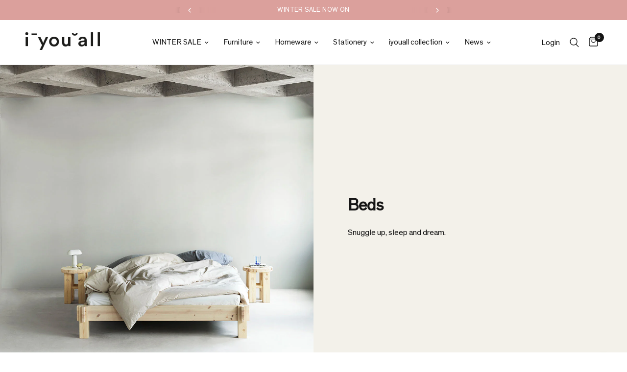

--- FILE ---
content_type: text/html; charset=utf-8
request_url: https://iyouall.com/collections/beds
body_size: 36318
content:
<!doctype html><html class="no-js" lang="en" dir="ltr">
<head>
	<meta charset="utf-8">
	<meta http-equiv="X-UA-Compatible" content="IE=edge,chrome=1">
	<meta name="viewport" content="width=device-width, initial-scale=1, maximum-scale=5, viewport-fit=cover">
	<meta name="theme-color" content="#ffffff">
	<link rel="canonical" href="https://iyouall.com/collections/beds">
	<link rel="preconnect" href="https://cdn.shopify.com" crossorigin>
	<link rel="preload" as="style" href="//iyouall.com/cdn/shop/t/31/assets/app.css?v=131672413227882531281703756491">

<link rel="preload" as="image" href="//iyouall.com/cdn/shop/collections/notch1.1_c1b6137c-6957-4314-941e-63df4bce041e_20x20_crop_center.jpg?v=1731164104" imagesrcset="//iyouall.com/cdn/shop/collections/notch1.1_c1b6137c-6957-4314-941e-63df4bce041e_375x375_crop_center.jpg?v=1731164104 375w,//iyouall.com/cdn/shop/collections/notch1.1_c1b6137c-6957-4314-941e-63df4bce041e_1200x1200_crop_center.jpg?v=1731164104 1200w" imagesizes="auto">


<link href="//iyouall.com/cdn/shop/t/31/assets/animations.min.js?v=43857518744990237831703756491" as="script" rel="preload">

<link href="//iyouall.com/cdn/shop/t/31/assets/vendor.min.js?v=157477036952821991051703756491" as="script" rel="preload">
<link href="//iyouall.com/cdn/shop/t/31/assets/app.js?v=81412649146930014351703756491" as="script" rel="preload">
<link href="//iyouall.com/cdn/shop/t/31/assets/slideshow.js?v=115107029526227389951703756491" as="script" rel="preload">

<script>
window.lazySizesConfig = window.lazySizesConfig || {};
window.lazySizesConfig.expand = 250;
window.lazySizesConfig.loadMode = 1;
window.lazySizesConfig.loadHidden = false;
</script>

<!-- AnyTrack Tracking Code -->

<script>!function(e,t,n,s,a){(a=t.createElement(n)).async=!0,a.src="https://assets.anytrack.io/GBfrRAhCVHmn.js",(t=t.getElementsByTagName(n)[0]).parentNode.insertBefore(a,t),e[s]=e[s]||function(){(e[s].q=e[s].q||[]).push(arguments)}}(window,document,"script","AnyTrack");</script>

<!-- Event snippet for AnyTrack Purchase conversion page -->
<script>
  gtag('event', 'conversion', {
      'send_to': 'AW-697433110/h02bCJ6coMsDEJb4x8wC',
      'value': 1.0,
      'currency': 'GBP',
      'transaction_id': ''
  });
</script>

<!-- Event snippet for Google Shopping App Purchase (1) conversion page -->
<script>
  gtag('event', 'conversion', {
      'send_to': 'AW-697433110/BUUJCKn5jfEaEJb4x8wC',
      'value': 1.0,
      'currency': 'GBP',
      'transaction_id': ''
  });
</script>

<!-- Event snippet for Pintrest page -->

<meta name="p:domain_verify" content="9fedee97999af3a7b0cefce39361d1ca"/>


<!-- End AnyTrack Tracking Code -->
	<link rel="icon" type="image/png" href="//iyouall.com/cdn/shop/files/iyouall-logo_ff40b15b-38a1-4e27-9e86-5c97721a0322.png?crop=center&height=32&v=1747234861&width=32">

	<title>
	Beds &ndash; IYOUALL
	</title>

	
	<meta name="description" content="Snuggle up, sleep and dream.">
	
<link rel="preconnect" href="https://fonts.shopifycdn.com" crossorigin>

<meta property="og:site_name" content="IYOUALL">
<meta property="og:url" content="https://iyouall.com/collections/beds">
<meta property="og:title" content="Beds">
<meta property="og:type" content="product.group">
<meta property="og:description" content="Snuggle up, sleep and dream."><meta property="og:image" content="http://iyouall.com/cdn/shop/collections/notch1.1_c1b6137c-6957-4314-941e-63df4bce041e.jpg?v=1731164104">
  <meta property="og:image:secure_url" content="https://iyouall.com/cdn/shop/collections/notch1.1_c1b6137c-6957-4314-941e-63df4bce041e.jpg?v=1731164104">
  <meta property="og:image:width" content="1200">
  <meta property="og:image:height" content="1200"><meta name="twitter:card" content="summary_large_image">
<meta name="twitter:title" content="Beds">
<meta name="twitter:description" content="Snuggle up, sleep and dream.">


	<link href="//iyouall.com/cdn/shop/t/31/assets/app.css?v=131672413227882531281703756491" rel="stylesheet" type="text/css" media="all" />

	<style data-shopify>


@font-face {
font-family: "TheinhardtRegular";
src: url("https://cdn.shopify.com/s/files/1/0986/9020/files/TheinhardtRegular.woff2?v=1693640793") format("woff2");

}


@font-face {
font-family: "TheinhardtLight";
src: url("https://cdn.shopify.com/s/files/1/0986/9020/files/TheinhardtLight.woff2?v=1693640793") format("woff2");
}
  
	@font-face {
  font-family: "Archivo Narrow";
  font-weight: 400;
  font-style: normal;
  font-display: swap;
  src: url("//iyouall.com/cdn/fonts/archivo_narrow/archivonarrow_n4.5c3bab850a22055c235cf940f895d873a8689d70.woff2") format("woff2"),
       url("//iyouall.com/cdn/fonts/archivo_narrow/archivonarrow_n4.ea12dd22d3319d164475c1d047ae8f973041a9ff.woff") format("woff");
}

@font-face {
  font-family: "Archivo Narrow";
  font-weight: 500;
  font-style: normal;
  font-display: swap;
  src: url("//iyouall.com/cdn/fonts/archivo_narrow/archivonarrow_n5.d7d2ed7fbf03e65de95fbf4dd65b8f16594058a7.woff2") format("woff2"),
       url("//iyouall.com/cdn/fonts/archivo_narrow/archivonarrow_n5.1b34a2bfca6fa7ceb43f421bf0098175c735e91b.woff") format("woff");
}

@font-face {
  font-family: "Archivo Narrow";
  font-weight: 600;
  font-style: normal;
  font-display: swap;
  src: url("//iyouall.com/cdn/fonts/archivo_narrow/archivonarrow_n6.39db873f9e4e9c8ab7083354b267ce7500b7ee9e.woff2") format("woff2"),
       url("//iyouall.com/cdn/fonts/archivo_narrow/archivonarrow_n6.997d285d710a777a602467368cc2fbd11a20033e.woff") format("woff");
}

@font-face {
  font-family: "Archivo Narrow";
  font-weight: 400;
  font-style: italic;
  font-display: swap;
  src: url("//iyouall.com/cdn/fonts/archivo_narrow/archivonarrow_i4.59445c13f0e607542640c8a56f31dcd8ed680cfa.woff2") format("woff2"),
       url("//iyouall.com/cdn/fonts/archivo_narrow/archivonarrow_i4.bbf26c99347034f8df1f87b08c4a929cfc5255c8.woff") format("woff");
}

@font-face {
  font-family: "Archivo Narrow";
  font-weight: 600;
  font-style: italic;
  font-display: swap;
  src: url("//iyouall.com/cdn/fonts/archivo_narrow/archivonarrow_i6.21c69730cb55f9ff454529f520897ee241e78c97.woff2") format("woff2"),
       url("//iyouall.com/cdn/fonts/archivo_narrow/archivonarrow_i6.6c25ccdf80ef4616ffdc61ea3e51d7ed480f0d13.woff") format("woff");
}


		@font-face {
  font-family: "Archivo Narrow";
  font-weight: 600;
  font-style: normal;
  font-display: swap;
  src: url("//iyouall.com/cdn/fonts/archivo_narrow/archivonarrow_n6.39db873f9e4e9c8ab7083354b267ce7500b7ee9e.woff2") format("woff2"),
       url("//iyouall.com/cdn/fonts/archivo_narrow/archivonarrow_n6.997d285d710a777a602467368cc2fbd11a20033e.woff") format("woff");
}

@font-face {
  font-family: "Archivo Narrow";
  font-weight: 400;
  font-style: normal;
  font-display: swap;
  src: url("//iyouall.com/cdn/fonts/archivo_narrow/archivonarrow_n4.5c3bab850a22055c235cf940f895d873a8689d70.woff2") format("woff2"),
       url("//iyouall.com/cdn/fonts/archivo_narrow/archivonarrow_n4.ea12dd22d3319d164475c1d047ae8f973041a9ff.woff") format("woff");
}

h1,h2,h3,h4,h5,h6,
	.h1,.h2,.h3,.h4,.h5,.h6,
	.logolink.text-logo,
	.heading-font,
	.h1-xlarge,
	.h1-large,
	.customer-addresses .my-address .address-index {
		font-style: normal;
		font-weight: 600;
		font-family: "TheinhardtRegular";
	}
	body,
	.body-font,
	.thb-product-detail .product-title {
		font-style: normal;
		font-weight: 500;
		font-family: "TheinhardtRegular";
	}
	:root {
		--font-body-scale: 1.0;
		--font-body-line-height-scale: 1.0;
		--font-body-letter-spacing: 0.0em;
		--font-announcement-scale: 1.05;
		--font-heading-scale: 1.0;
		--font-heading-line-height-scale: 1.0;
		--font-heading-letter-spacing: 0.0em;
		--font-navigation-scale: 1.05;
		--font-product-title-scale: 1.0;
		--font-product-title-line-height-scale: 1.0;
		--button-letter-spacing: 0.01em;--bg-body: #ffffff;
			--bg-body-rgb: 255,255,255;
			--bg-body-darken: #f7f7f7;
			--payment-terms-background-color: #ffffff;--color-body: #151515;
		  --color-body-rgb: 21,21,21;--color-accent: #151515;
			--color-accent-rgb: 21,21,21;--color-border: #E2E2E2;--color-form-border: #dedede;--color-announcement-bar-text: #ffffff;--color-announcement-bar-bg: #dba09c;--color-header-bg: #ffffff;
			--color-header-bg-rgb: 255,255,255;--color-header-text: #151515;
			--color-header-text-rgb: 21,21,21;--color-header-links: #151515;--color-header-links-hover: #151515;--color-header-icons: #151515;--color-header-border: #E2E2E2;--solid-button-background: #151515;--solid-button-label: #ffffff;--outline-button-label: #151515;--color-price: #151515;--color-star: #FD9A52;--color-dots: #151515;--color-inventory-instock: #279A4B;--color-inventory-lowstock: #FB9E5B;--section-spacing-mobile: 50px;--section-spacing-desktop: 90px;--button-border-radius: 50px;--color-badge-text: #ffffff;--color-badge-sold-out: #939393;--color-badge-sale: #dba09c;--badge-corner-radius: 13px;--color-footer-text: #151515;
			--color-footer-text-rgb: 21,21,21;--color-footer-link: #151515;--color-footer-link-hover: #151515;--color-footer-border: #444444;
			--color-footer-border-rgb: 68,68,68;--color-footer-bg: #dba09c;}
</style>


	<link href="//iyouall.com/cdn/shop/t/31/assets/rd.min.css?v=148349847297626926001703756491" rel="stylesheet" type="text/css" media="all" />

	<script>
		window.theme = window.theme || {};
		theme = {
			settings: {
				money_with_currency_format:"\u0026pound;{{amount}}",
				cart_drawer:true,
				product_id: false,
			},
			routes: {
				root_url: '/',
				cart_url: '/cart',
				cart_add_url: '/cart/add',
				search_url: '/search',
				cart_change_url: '/cart/change',
				cart_update_url: '/cart/update',
				predictive_search_url: '/search/suggest',
			},
			variantStrings: {
        addToCart: `Add to cart`,
        soldOut: `Sold out`,
        unavailable: `Unavailable`,
      },
			strings: {
				requiresTerms: `You must agree with the terms and conditions of sales to check out`,
			}
		};
	</script>
	<script>window.performance && window.performance.mark && window.performance.mark('shopify.content_for_header.start');</script><meta name="google-site-verification" content="WEPeMe8J124JqlwEzBPzwtq6ZI-YUMmfwrxU7lXLDDk">
<meta id="shopify-digital-wallet" name="shopify-digital-wallet" content="/9869020/digital_wallets/dialog">
<meta name="shopify-checkout-api-token" content="7d91a4e10c02e5fb2da095372902811e">
<link rel="alternate" type="application/atom+xml" title="Feed" href="/collections/beds.atom" />
<link rel="alternate" type="application/json+oembed" href="https://iyouall.com/collections/beds.oembed">
<script async="async" src="/checkouts/internal/preloads.js?locale=en-GB"></script>
<link rel="preconnect" href="https://shop.app" crossorigin="anonymous">
<script async="async" src="https://shop.app/checkouts/internal/preloads.js?locale=en-GB&shop_id=9869020" crossorigin="anonymous"></script>
<script id="apple-pay-shop-capabilities" type="application/json">{"shopId":9869020,"countryCode":"GB","currencyCode":"GBP","merchantCapabilities":["supports3DS"],"merchantId":"gid:\/\/shopify\/Shop\/9869020","merchantName":"IYOUALL","requiredBillingContactFields":["postalAddress","email","phone"],"requiredShippingContactFields":["postalAddress","email","phone"],"shippingType":"shipping","supportedNetworks":["visa","maestro","masterCard","discover","elo"],"total":{"type":"pending","label":"IYOUALL","amount":"1.00"},"shopifyPaymentsEnabled":true,"supportsSubscriptions":true}</script>
<script id="shopify-features" type="application/json">{"accessToken":"7d91a4e10c02e5fb2da095372902811e","betas":["rich-media-storefront-analytics"],"domain":"iyouall.com","predictiveSearch":true,"shopId":9869020,"locale":"en"}</script>
<script>var Shopify = Shopify || {};
Shopify.shop = "i-u-all.myshopify.com";
Shopify.locale = "en";
Shopify.currency = {"active":"GBP","rate":"1.0"};
Shopify.country = "GB";
Shopify.theme = {"name":"SS24 - iya Reformation","id":139115528410,"schema_name":"Reformation","schema_version":"1.7.3","theme_store_id":1762,"role":"main"};
Shopify.theme.handle = "null";
Shopify.theme.style = {"id":null,"handle":null};
Shopify.cdnHost = "iyouall.com/cdn";
Shopify.routes = Shopify.routes || {};
Shopify.routes.root = "/";</script>
<script type="module">!function(o){(o.Shopify=o.Shopify||{}).modules=!0}(window);</script>
<script>!function(o){function n(){var o=[];function n(){o.push(Array.prototype.slice.apply(arguments))}return n.q=o,n}var t=o.Shopify=o.Shopify||{};t.loadFeatures=n(),t.autoloadFeatures=n()}(window);</script>
<script>
  window.ShopifyPay = window.ShopifyPay || {};
  window.ShopifyPay.apiHost = "shop.app\/pay";
  window.ShopifyPay.redirectState = null;
</script>
<script id="shop-js-analytics" type="application/json">{"pageType":"collection"}</script>
<script defer="defer" async type="module" src="//iyouall.com/cdn/shopifycloud/shop-js/modules/v2/client.init-shop-cart-sync_BdyHc3Nr.en.esm.js"></script>
<script defer="defer" async type="module" src="//iyouall.com/cdn/shopifycloud/shop-js/modules/v2/chunk.common_Daul8nwZ.esm.js"></script>
<script type="module">
  await import("//iyouall.com/cdn/shopifycloud/shop-js/modules/v2/client.init-shop-cart-sync_BdyHc3Nr.en.esm.js");
await import("//iyouall.com/cdn/shopifycloud/shop-js/modules/v2/chunk.common_Daul8nwZ.esm.js");

  window.Shopify.SignInWithShop?.initShopCartSync?.({"fedCMEnabled":true,"windoidEnabled":true});

</script>
<script>
  window.Shopify = window.Shopify || {};
  if (!window.Shopify.featureAssets) window.Shopify.featureAssets = {};
  window.Shopify.featureAssets['shop-js'] = {"shop-cart-sync":["modules/v2/client.shop-cart-sync_QYOiDySF.en.esm.js","modules/v2/chunk.common_Daul8nwZ.esm.js"],"init-fed-cm":["modules/v2/client.init-fed-cm_DchLp9rc.en.esm.js","modules/v2/chunk.common_Daul8nwZ.esm.js"],"shop-button":["modules/v2/client.shop-button_OV7bAJc5.en.esm.js","modules/v2/chunk.common_Daul8nwZ.esm.js"],"init-windoid":["modules/v2/client.init-windoid_DwxFKQ8e.en.esm.js","modules/v2/chunk.common_Daul8nwZ.esm.js"],"shop-cash-offers":["modules/v2/client.shop-cash-offers_DWtL6Bq3.en.esm.js","modules/v2/chunk.common_Daul8nwZ.esm.js","modules/v2/chunk.modal_CQq8HTM6.esm.js"],"shop-toast-manager":["modules/v2/client.shop-toast-manager_CX9r1SjA.en.esm.js","modules/v2/chunk.common_Daul8nwZ.esm.js"],"init-shop-email-lookup-coordinator":["modules/v2/client.init-shop-email-lookup-coordinator_UhKnw74l.en.esm.js","modules/v2/chunk.common_Daul8nwZ.esm.js"],"pay-button":["modules/v2/client.pay-button_DzxNnLDY.en.esm.js","modules/v2/chunk.common_Daul8nwZ.esm.js"],"avatar":["modules/v2/client.avatar_BTnouDA3.en.esm.js"],"init-shop-cart-sync":["modules/v2/client.init-shop-cart-sync_BdyHc3Nr.en.esm.js","modules/v2/chunk.common_Daul8nwZ.esm.js"],"shop-login-button":["modules/v2/client.shop-login-button_D8B466_1.en.esm.js","modules/v2/chunk.common_Daul8nwZ.esm.js","modules/v2/chunk.modal_CQq8HTM6.esm.js"],"init-customer-accounts-sign-up":["modules/v2/client.init-customer-accounts-sign-up_C8fpPm4i.en.esm.js","modules/v2/client.shop-login-button_D8B466_1.en.esm.js","modules/v2/chunk.common_Daul8nwZ.esm.js","modules/v2/chunk.modal_CQq8HTM6.esm.js"],"init-shop-for-new-customer-accounts":["modules/v2/client.init-shop-for-new-customer-accounts_CVTO0Ztu.en.esm.js","modules/v2/client.shop-login-button_D8B466_1.en.esm.js","modules/v2/chunk.common_Daul8nwZ.esm.js","modules/v2/chunk.modal_CQq8HTM6.esm.js"],"init-customer-accounts":["modules/v2/client.init-customer-accounts_dRgKMfrE.en.esm.js","modules/v2/client.shop-login-button_D8B466_1.en.esm.js","modules/v2/chunk.common_Daul8nwZ.esm.js","modules/v2/chunk.modal_CQq8HTM6.esm.js"],"shop-follow-button":["modules/v2/client.shop-follow-button_CkZpjEct.en.esm.js","modules/v2/chunk.common_Daul8nwZ.esm.js","modules/v2/chunk.modal_CQq8HTM6.esm.js"],"lead-capture":["modules/v2/client.lead-capture_BntHBhfp.en.esm.js","modules/v2/chunk.common_Daul8nwZ.esm.js","modules/v2/chunk.modal_CQq8HTM6.esm.js"],"checkout-modal":["modules/v2/client.checkout-modal_CfxcYbTm.en.esm.js","modules/v2/chunk.common_Daul8nwZ.esm.js","modules/v2/chunk.modal_CQq8HTM6.esm.js"],"shop-login":["modules/v2/client.shop-login_Da4GZ2H6.en.esm.js","modules/v2/chunk.common_Daul8nwZ.esm.js","modules/v2/chunk.modal_CQq8HTM6.esm.js"],"payment-terms":["modules/v2/client.payment-terms_MV4M3zvL.en.esm.js","modules/v2/chunk.common_Daul8nwZ.esm.js","modules/v2/chunk.modal_CQq8HTM6.esm.js"]};
</script>
<script>(function() {
  var isLoaded = false;
  function asyncLoad() {
    if (isLoaded) return;
    isLoaded = true;
    var urls = ["https:\/\/static.klaviyo.com\/onsite\/js\/klaviyo.js?company_id=wkFNie\u0026shop=i-u-all.myshopify.com","https:\/\/ecommplugins-scripts.trustpilot.com\/v2.1\/js\/header.min.js?settings=eyJrZXkiOiIyS0xSRnRJdHlLdE0xSHVaIiwicyI6Im5vbmUifQ==\u0026shop=i-u-all.myshopify.com","https:\/\/ecommplugins-trustboxsettings.trustpilot.com\/i-u-all.myshopify.com.js?settings=1707994061833\u0026shop=i-u-all.myshopify.com","https:\/\/widget.trustpilot.com\/bootstrap\/v5\/tp.widget.sync.bootstrap.min.js?shop=i-u-all.myshopify.com"];
    for (var i = 0; i < urls.length; i++) {
      var s = document.createElement('script');
      s.type = 'text/javascript';
      s.async = true;
      s.src = urls[i];
      var x = document.getElementsByTagName('script')[0];
      x.parentNode.insertBefore(s, x);
    }
  };
  if(window.attachEvent) {
    window.attachEvent('onload', asyncLoad);
  } else {
    window.addEventListener('load', asyncLoad, false);
  }
})();</script>
<script id="__st">var __st={"a":9869020,"offset":0,"reqid":"4b46a7c5-e68f-4f5d-9aaa-061c19312a95-1768944007","pageurl":"iyouall.com\/collections\/beds","u":"3246b99548b8","p":"collection","rtyp":"collection","rid":642733441403};</script>
<script>window.ShopifyPaypalV4VisibilityTracking = true;</script>
<script id="captcha-bootstrap">!function(){'use strict';const t='contact',e='account',n='new_comment',o=[[t,t],['blogs',n],['comments',n],[t,'customer']],c=[[e,'customer_login'],[e,'guest_login'],[e,'recover_customer_password'],[e,'create_customer']],r=t=>t.map((([t,e])=>`form[action*='/${t}']:not([data-nocaptcha='true']) input[name='form_type'][value='${e}']`)).join(','),a=t=>()=>t?[...document.querySelectorAll(t)].map((t=>t.form)):[];function s(){const t=[...o],e=r(t);return a(e)}const i='password',u='form_key',d=['recaptcha-v3-token','g-recaptcha-response','h-captcha-response',i],f=()=>{try{return window.sessionStorage}catch{return}},m='__shopify_v',_=t=>t.elements[u];function p(t,e,n=!1){try{const o=window.sessionStorage,c=JSON.parse(o.getItem(e)),{data:r}=function(t){const{data:e,action:n}=t;return t[m]||n?{data:e,action:n}:{data:t,action:n}}(c);for(const[e,n]of Object.entries(r))t.elements[e]&&(t.elements[e].value=n);n&&o.removeItem(e)}catch(o){console.error('form repopulation failed',{error:o})}}const l='form_type',E='cptcha';function T(t){t.dataset[E]=!0}const w=window,h=w.document,L='Shopify',v='ce_forms',y='captcha';let A=!1;((t,e)=>{const n=(g='f06e6c50-85a8-45c8-87d0-21a2b65856fe',I='https://cdn.shopify.com/shopifycloud/storefront-forms-hcaptcha/ce_storefront_forms_captcha_hcaptcha.v1.5.2.iife.js',D={infoText:'Protected by hCaptcha',privacyText:'Privacy',termsText:'Terms'},(t,e,n)=>{const o=w[L][v],c=o.bindForm;if(c)return c(t,g,e,D).then(n);var r;o.q.push([[t,g,e,D],n]),r=I,A||(h.body.append(Object.assign(h.createElement('script'),{id:'captcha-provider',async:!0,src:r})),A=!0)});var g,I,D;w[L]=w[L]||{},w[L][v]=w[L][v]||{},w[L][v].q=[],w[L][y]=w[L][y]||{},w[L][y].protect=function(t,e){n(t,void 0,e),T(t)},Object.freeze(w[L][y]),function(t,e,n,w,h,L){const[v,y,A,g]=function(t,e,n){const i=e?o:[],u=t?c:[],d=[...i,...u],f=r(d),m=r(i),_=r(d.filter((([t,e])=>n.includes(e))));return[a(f),a(m),a(_),s()]}(w,h,L),I=t=>{const e=t.target;return e instanceof HTMLFormElement?e:e&&e.form},D=t=>v().includes(t);t.addEventListener('submit',(t=>{const e=I(t);if(!e)return;const n=D(e)&&!e.dataset.hcaptchaBound&&!e.dataset.recaptchaBound,o=_(e),c=g().includes(e)&&(!o||!o.value);(n||c)&&t.preventDefault(),c&&!n&&(function(t){try{if(!f())return;!function(t){const e=f();if(!e)return;const n=_(t);if(!n)return;const o=n.value;o&&e.removeItem(o)}(t);const e=Array.from(Array(32),(()=>Math.random().toString(36)[2])).join('');!function(t,e){_(t)||t.append(Object.assign(document.createElement('input'),{type:'hidden',name:u})),t.elements[u].value=e}(t,e),function(t,e){const n=f();if(!n)return;const o=[...t.querySelectorAll(`input[type='${i}']`)].map((({name:t})=>t)),c=[...d,...o],r={};for(const[a,s]of new FormData(t).entries())c.includes(a)||(r[a]=s);n.setItem(e,JSON.stringify({[m]:1,action:t.action,data:r}))}(t,e)}catch(e){console.error('failed to persist form',e)}}(e),e.submit())}));const S=(t,e)=>{t&&!t.dataset[E]&&(n(t,e.some((e=>e===t))),T(t))};for(const o of['focusin','change'])t.addEventListener(o,(t=>{const e=I(t);D(e)&&S(e,y())}));const B=e.get('form_key'),M=e.get(l),P=B&&M;t.addEventListener('DOMContentLoaded',(()=>{const t=y();if(P)for(const e of t)e.elements[l].value===M&&p(e,B);[...new Set([...A(),...v().filter((t=>'true'===t.dataset.shopifyCaptcha))])].forEach((e=>S(e,t)))}))}(h,new URLSearchParams(w.location.search),n,t,e,['guest_login'])})(!0,!1)}();</script>
<script integrity="sha256-4kQ18oKyAcykRKYeNunJcIwy7WH5gtpwJnB7kiuLZ1E=" data-source-attribution="shopify.loadfeatures" defer="defer" src="//iyouall.com/cdn/shopifycloud/storefront/assets/storefront/load_feature-a0a9edcb.js" crossorigin="anonymous"></script>
<script crossorigin="anonymous" defer="defer" src="//iyouall.com/cdn/shopifycloud/storefront/assets/shopify_pay/storefront-65b4c6d7.js?v=20250812"></script>
<script data-source-attribution="shopify.dynamic_checkout.dynamic.init">var Shopify=Shopify||{};Shopify.PaymentButton=Shopify.PaymentButton||{isStorefrontPortableWallets:!0,init:function(){window.Shopify.PaymentButton.init=function(){};var t=document.createElement("script");t.src="https://iyouall.com/cdn/shopifycloud/portable-wallets/latest/portable-wallets.en.js",t.type="module",document.head.appendChild(t)}};
</script>
<script data-source-attribution="shopify.dynamic_checkout.buyer_consent">
  function portableWalletsHideBuyerConsent(e){var t=document.getElementById("shopify-buyer-consent"),n=document.getElementById("shopify-subscription-policy-button");t&&n&&(t.classList.add("hidden"),t.setAttribute("aria-hidden","true"),n.removeEventListener("click",e))}function portableWalletsShowBuyerConsent(e){var t=document.getElementById("shopify-buyer-consent"),n=document.getElementById("shopify-subscription-policy-button");t&&n&&(t.classList.remove("hidden"),t.removeAttribute("aria-hidden"),n.addEventListener("click",e))}window.Shopify?.PaymentButton&&(window.Shopify.PaymentButton.hideBuyerConsent=portableWalletsHideBuyerConsent,window.Shopify.PaymentButton.showBuyerConsent=portableWalletsShowBuyerConsent);
</script>
<script data-source-attribution="shopify.dynamic_checkout.cart.bootstrap">document.addEventListener("DOMContentLoaded",(function(){function t(){return document.querySelector("shopify-accelerated-checkout-cart, shopify-accelerated-checkout")}if(t())Shopify.PaymentButton.init();else{new MutationObserver((function(e,n){t()&&(Shopify.PaymentButton.init(),n.disconnect())})).observe(document.body,{childList:!0,subtree:!0})}}));
</script>
<link id="shopify-accelerated-checkout-styles" rel="stylesheet" media="screen" href="https://iyouall.com/cdn/shopifycloud/portable-wallets/latest/accelerated-checkout-backwards-compat.css" crossorigin="anonymous">
<style id="shopify-accelerated-checkout-cart">
        #shopify-buyer-consent {
  margin-top: 1em;
  display: inline-block;
  width: 100%;
}

#shopify-buyer-consent.hidden {
  display: none;
}

#shopify-subscription-policy-button {
  background: none;
  border: none;
  padding: 0;
  text-decoration: underline;
  font-size: inherit;
  cursor: pointer;
}

#shopify-subscription-policy-button::before {
  box-shadow: none;
}

      </style>

<script>window.performance && window.performance.mark && window.performance.mark('shopify.content_for_header.end');</script> <!-- Header hook for plugins -->

	<script>document.documentElement.className = document.documentElement.className.replace('no-js', 'js');</script>

	<style>
		
		
		  
		.sidebar__item[data-tag="in-stock-pre-order"] { display: none; }
	
		  
		.sidebar__item[data-tag="furniture"] { display: none; }
	
		  
		.sidebar__item[data-tag="pre-order"] { display: none; }
	
		  
		.sidebar__item[data-tag="small-furniture"] { display: none; }
	
		  
		.sidebar__item[data-tag="new-furniture"] { display: none; }
	
		  
		.sidebar__item[data-tag="seat"] { display: none; }
	
		  
		.sidebar__item[data-tag="sofa"] { display: none; }
	
		  
		.sidebar__item[data-tag="chair"] { display: none; }
	
		  
		.sidebar__item[data-tag="christmas-gifting"] { display: none; }
	
		  
		.sidebar__item[data-tag="mothers-day"] { display: none; }
	
		  
		.sidebar__item[data-tag="new-homeware"] { display: none; }
	
		  
		.sidebar__item[data-tag="new-homeware"] { display: none; }
	
		  
		.sidebar__item[data-tag="lighting"] { display: none; }
	
		  
		.sidebar__item[data-tag="table-lamp"] { display: none; }
	
		  
		.sidebar__item[data-tag="bathroom"] { display: none; }
	
		  
		.sidebar__item[data-tag="homeware"] { display: none; }
	
		  
		.sidebar__item[data-tag="alfresco"] { display: none; }
	
		  
		.sidebar__item[data-tag="the-beauty-standard"] { display: none; }
	
		  
		.sidebar__item[data-tag="hay-new"] { display: none; }
	
		  
		.sidebar__item[data-tag="new-designs"] { display: none; }
	
		  
		.sidebar__item[data-tag="lighting-sale"] { display: none; }
	
		  
		.sidebar__item[data-tag="mat-collection"] { display: none; }
	
		  
		.sidebar__item[data-tag="hay-new"] { display: none; }
	
		  
		.sidebar__item[data-tag="table"] { display: none; }
	
		  
		.sidebar__item[data-tag="table"] { display: none; }
	
		  
		.sidebar__item[data-tag="tables"] { display: none; }
	
		  
		.sidebar__item[data-tag="shelving"] { display: none; }
	
		  
		.sidebar__item[data-tag="shelving"] { display: none; }
	
		  
		.sidebar__item[data-tag="outdoor-furniture"] { display: none; }
	
		  
		.sidebar__item[data-tag="wintersale2025-furniture"] { display: none; }
	
		  
		.sidebar__item[data-tag="wintersale2025-accessories"] { display: none; }
	
		  
		.sidebar__item[data-tag="haywintersale"] { display: none; }
	
		  
		.sidebar__item[data-tag="xmas-cards-wrapping"] { display: none; }
	
		  
		.sidebar__item[data-tag="homeware"] { display: none; }
	
		  
		.sidebar__item[data-tag="rugs"] { display: none; }
	
		  
		.sidebar__item[data-tag="bed"] { display: none; }
	
		  
		.sidebar__item[data-tag="kids-hay-core"] { display: none; }
	
		  
		.sidebar__item[data-tag="hay-regular"] { display: none; }
	
		  
		.sidebar__item[data-tag="outdoor-living-25"] { display: none; }
	
		  
		.sidebar__item[data-tag="peckhamrye"] { display: none; }
	
		  
		.sidebar__item[data-tag="outspringsale15"] { display: none; }
	
		  
		.sidebar__item[data-tag="new-audocph"] { display: none; }
	
		  
		.sidebar__item[data-tag="nc-new-march25"] { display: none; }
	
		  
		.sidebar__item[data-tag="nc20bit-yo25"] { display: none; }
	
		  
		.sidebar__item[data-tag="flss25"] { display: none; }
	
		  
		.sidebar__item[data-tag="fathers-day-25"] { display: none; }
	
		  
		.sidebar__item[data-tag="christmas-decorations"] { display: none; }
	
		  
		.sidebar__item[data-tag="nc20bit-yo25"] { display: none; }
	
		  
		.sidebar__item[data-tag="muuto-outdoor-25"] { display: none; }
	
		  
		.sidebar__item[data-tag="formcollectionsale"] { display: none; }
	
		  
		.sidebar__item[data-tag="nc20bit-yo25"] { display: none; }
	
		  
		.sidebar__item[data-tag="ferm-may-20"] { display: none; }
	
		  
		.sidebar__item[data-tag="nc20bit-yo25"] { display: none; }
	
		  
		.sidebar__item[data-tag="nc-ex-july"] { display: none; }
	
		  
		.sidebar__item[data-tag="nc-home-office"] { display: none; }
	
		  
		.sidebar__item[data-tag="ncfocus"] { display: none; }
	
		  
		.sidebar__item[data-tag="string15summer2025"] { display: none; }
	
		  
		.sidebar__item[data-tag="summersale2025"] { display: none; }
	
		  
		.sidebar__item[data-tag="under-150"] { display: none; }
	
		  
		.sidebar__item[data-tag="nc20bit-yo25"] { display: none; }
	
		  
		.sidebar__item[data-tag="fl30-promo"] { display: none; }
	
		  
		.sidebar__item[data-tag="audolightsale2025"] { display: none; }
	
		  
		.sidebar__item[data-tag="muutolightsale2025"] { display: none; }
	
		  
		.sidebar__item[data-tag="ss25-homeware"] { display: none; }
	
		  
		.sidebar__item[data-tag="new-hay"] { display: none; }
	
		  
		.sidebar__item[data-tag="stocking-filler"] { display: none; }
	
		  
		.sidebar__item[data-tag="string15-off2025"] { display: none; }
	
		  
		.sidebar__item[data-tag="nc-ls25"] { display: none; }
	
		  
		.sidebar__item[data-tag="muuto-aw25"] { display: none; }
	
		  
		.sidebar__item[data-tag="metafields"] { display: none; }
	
		  
		.sidebar__item[data-tag="local-brands"] { display: none; }
	
		  
		.sidebar__item[data-tag="ferm-aw-25"] { display: none; }
	
		  
		.sidebar__item[data-tag="ncbf2025"] { display: none; }
	
		  
		.sidebar__item[data-tag="ncbf25"] { display: none; }
	
		  
		.sidebar__item[data-tag="bf2025"] { display: none; }
	
		  
		.sidebar__item[data-tag="ferm-ss25"] { display: none; }
	
		  
		.sidebar__item[data-tag="fermrugs25"] { display: none; }
	
		  
		.sidebar__item[data-tag="muuto-ss25"] { display: none; }
	
		  
		.sidebar__item[data-tag="outline-25"] { display: none; }
	
		  
		.sidebar__item[data-tag="quilton-ss25"] { display: none; }
	
		  
		.sidebar__item[data-tag="ss25"] { display: none; }
	
		  
		.sidebar__item[data-tag="winter-sale-26"] { display: none; }
	
	</style>

<!-- BEGIN app block: shopify://apps/seo-manager-venntov/blocks/seomanager/c54c366f-d4bb-4d52-8d2f-dd61ce8e7e12 --><!-- BEGIN app snippet: SEOManager4 -->
<meta name='seomanager' content='4.0.5' /> 


<script>
	function sm_htmldecode(str) {
		var txt = document.createElement('textarea');
		txt.innerHTML = str;
		return txt.value;
	}

	var venntov_title = sm_htmldecode("Beds");
	var venntov_description = sm_htmldecode("Snuggle up, sleep and dream.");
	
	if (venntov_title != '') {
		document.title = venntov_title;	
	}
	else {
		document.title = "Beds";	
	}

	if (document.querySelector('meta[name="description"]') == null) {
		var venntov_desc = document.createElement('meta');
		venntov_desc.name = "description";
		venntov_desc.content = venntov_description;
		var venntov_head = document.head;
		venntov_head.appendChild(venntov_desc);
	} else {
		document.querySelector('meta[name="description"]').setAttribute("content", venntov_description);
	}
</script>

<script>
	var venntov_robotVals = "follow, index";
	if (venntov_robotVals !== "") {
		document.querySelectorAll("[name='robots']").forEach(e => e.remove());
		var venntov_robotMeta = document.createElement('meta');
		venntov_robotMeta.name = "robots";
		venntov_robotMeta.content = venntov_robotVals;
		var venntov_head = document.head;
		venntov_head.appendChild(venntov_robotMeta);
	}
</script>


	<!-- JSON-LD support -->

			<script type="application/ld+json">
			{
				"@context" : "http://schema.org",
				"@type": "CollectionPage",
				"@id": "https://iyouall.com/collections/beds",
				"name": "Beds",
				"url": "https://iyouall.com/collections/beds","description": "Snuggle up, sleep and dream.","image": "https://iyouall.com/cdn/shop/collections/notch1.1_c1b6137c-6957-4314-941e-63df4bce041e.jpg?v=1731164104&width=1024","mainEntity": {
					"@type": "ItemList",
					"itemListElement": [
						{
							"@type": "ListItem",
							"position": 1,		
							"item": {
								"@id": "https://iyouall.com/collections/beds/products/ferm-living-kona-bed-natural-oak-veneer",
								"url": "https://iyouall.com/collections/beds/products/ferm-living-kona-bed-natural-oak-veneer"
							}
						},
						{
							"@type": "ListItem",
							"position": 2,		
							"item": {
								"@id": "https://iyouall.com/collections/beds/products/ferm-living-kona-mattress",
								"url": "https://iyouall.com/collections/beds/products/ferm-living-kona-mattress"
							}
						},
						{
							"@type": "ListItem",
							"position": 3,		
							"item": {
								"@id": "https://iyouall.com/collections/beds/products/hay-connect-bed-bed-140-x-200-cm-various",
								"url": "https://iyouall.com/collections/beds/products/hay-connect-bed-bed-140-x-200-cm-various"
							}
						},
						{
							"@type": "ListItem",
							"position": 4,		
							"item": {
								"@id": "https://iyouall.com/collections/beds/products/hay-connect-bed-bed-169-x-200-cm-various",
								"url": "https://iyouall.com/collections/beds/products/hay-connect-bed-bed-169-x-200-cm-various"
							}
						},
						{
							"@type": "ListItem",
							"position": 5,		
							"item": {
								"@id": "https://iyouall.com/collections/beds/products/hay-connect-bed-bed-180-x-200-cm-various",
								"url": "https://iyouall.com/collections/beds/products/hay-connect-bed-bed-180-x-200-cm-various"
							}
						},
						{
							"@type": "ListItem",
							"position": 6,		
							"item": {
								"@id": "https://iyouall.com/collections/beds/products/hay-connect-bed-bed-90-x-200-cm-various",
								"url": "https://iyouall.com/collections/beds/products/hay-connect-bed-bed-90-x-200-cm-various"
							}
						},
						{
							"@type": "ListItem",
							"position": 7,		
							"item": {
								"@id": "https://iyouall.com/collections/beds/products/hay-tamoto-bed-slats-various-sizes",
								"url": "https://iyouall.com/collections/beds/products/hay-tamoto-bed-slats-various-sizes"
							}
						},
						{
							"@type": "ListItem",
							"position": 8,		
							"item": {
								"@id": "https://iyouall.com/collections/beds/products/hay-tamoto-bed-140-x-200-cm-various",
								"url": "https://iyouall.com/collections/beds/products/hay-tamoto-bed-140-x-200-cm-various"
							}
						},
						{
							"@type": "ListItem",
							"position": 9,		
							"item": {
								"@id": "https://iyouall.com/collections/beds/products/normann-copenhagen-notch-frame-bed-various-sizes",
								"url": "https://iyouall.com/collections/beds/products/normann-copenhagen-notch-frame-bed-various-sizes"
							}
						}]
				}
			}
			</script><!-- 524F4D20383A3331 --><!-- END app snippet -->

<!-- END app block --><link href="https://monorail-edge.shopifysvc.com" rel="dns-prefetch">
<script>(function(){if ("sendBeacon" in navigator && "performance" in window) {try {var session_token_from_headers = performance.getEntriesByType('navigation')[0].serverTiming.find(x => x.name == '_s').description;} catch {var session_token_from_headers = undefined;}var session_cookie_matches = document.cookie.match(/_shopify_s=([^;]*)/);var session_token_from_cookie = session_cookie_matches && session_cookie_matches.length === 2 ? session_cookie_matches[1] : "";var session_token = session_token_from_headers || session_token_from_cookie || "";function handle_abandonment_event(e) {var entries = performance.getEntries().filter(function(entry) {return /monorail-edge.shopifysvc.com/.test(entry.name);});if (!window.abandonment_tracked && entries.length === 0) {window.abandonment_tracked = true;var currentMs = Date.now();var navigation_start = performance.timing.navigationStart;var payload = {shop_id: 9869020,url: window.location.href,navigation_start,duration: currentMs - navigation_start,session_token,page_type: "collection"};window.navigator.sendBeacon("https://monorail-edge.shopifysvc.com/v1/produce", JSON.stringify({schema_id: "online_store_buyer_site_abandonment/1.1",payload: payload,metadata: {event_created_at_ms: currentMs,event_sent_at_ms: currentMs}}));}}window.addEventListener('pagehide', handle_abandonment_event);}}());</script>
<script id="web-pixels-manager-setup">(function e(e,d,r,n,o){if(void 0===o&&(o={}),!Boolean(null===(a=null===(i=window.Shopify)||void 0===i?void 0:i.analytics)||void 0===a?void 0:a.replayQueue)){var i,a;window.Shopify=window.Shopify||{};var t=window.Shopify;t.analytics=t.analytics||{};var s=t.analytics;s.replayQueue=[],s.publish=function(e,d,r){return s.replayQueue.push([e,d,r]),!0};try{self.performance.mark("wpm:start")}catch(e){}var l=function(){var e={modern:/Edge?\/(1{2}[4-9]|1[2-9]\d|[2-9]\d{2}|\d{4,})\.\d+(\.\d+|)|Firefox\/(1{2}[4-9]|1[2-9]\d|[2-9]\d{2}|\d{4,})\.\d+(\.\d+|)|Chrom(ium|e)\/(9{2}|\d{3,})\.\d+(\.\d+|)|(Maci|X1{2}).+ Version\/(15\.\d+|(1[6-9]|[2-9]\d|\d{3,})\.\d+)([,.]\d+|)( \(\w+\)|)( Mobile\/\w+|) Safari\/|Chrome.+OPR\/(9{2}|\d{3,})\.\d+\.\d+|(CPU[ +]OS|iPhone[ +]OS|CPU[ +]iPhone|CPU IPhone OS|CPU iPad OS)[ +]+(15[._]\d+|(1[6-9]|[2-9]\d|\d{3,})[._]\d+)([._]\d+|)|Android:?[ /-](13[3-9]|1[4-9]\d|[2-9]\d{2}|\d{4,})(\.\d+|)(\.\d+|)|Android.+Firefox\/(13[5-9]|1[4-9]\d|[2-9]\d{2}|\d{4,})\.\d+(\.\d+|)|Android.+Chrom(ium|e)\/(13[3-9]|1[4-9]\d|[2-9]\d{2}|\d{4,})\.\d+(\.\d+|)|SamsungBrowser\/([2-9]\d|\d{3,})\.\d+/,legacy:/Edge?\/(1[6-9]|[2-9]\d|\d{3,})\.\d+(\.\d+|)|Firefox\/(5[4-9]|[6-9]\d|\d{3,})\.\d+(\.\d+|)|Chrom(ium|e)\/(5[1-9]|[6-9]\d|\d{3,})\.\d+(\.\d+|)([\d.]+$|.*Safari\/(?![\d.]+ Edge\/[\d.]+$))|(Maci|X1{2}).+ Version\/(10\.\d+|(1[1-9]|[2-9]\d|\d{3,})\.\d+)([,.]\d+|)( \(\w+\)|)( Mobile\/\w+|) Safari\/|Chrome.+OPR\/(3[89]|[4-9]\d|\d{3,})\.\d+\.\d+|(CPU[ +]OS|iPhone[ +]OS|CPU[ +]iPhone|CPU IPhone OS|CPU iPad OS)[ +]+(10[._]\d+|(1[1-9]|[2-9]\d|\d{3,})[._]\d+)([._]\d+|)|Android:?[ /-](13[3-9]|1[4-9]\d|[2-9]\d{2}|\d{4,})(\.\d+|)(\.\d+|)|Mobile Safari.+OPR\/([89]\d|\d{3,})\.\d+\.\d+|Android.+Firefox\/(13[5-9]|1[4-9]\d|[2-9]\d{2}|\d{4,})\.\d+(\.\d+|)|Android.+Chrom(ium|e)\/(13[3-9]|1[4-9]\d|[2-9]\d{2}|\d{4,})\.\d+(\.\d+|)|Android.+(UC? ?Browser|UCWEB|U3)[ /]?(15\.([5-9]|\d{2,})|(1[6-9]|[2-9]\d|\d{3,})\.\d+)\.\d+|SamsungBrowser\/(5\.\d+|([6-9]|\d{2,})\.\d+)|Android.+MQ{2}Browser\/(14(\.(9|\d{2,})|)|(1[5-9]|[2-9]\d|\d{3,})(\.\d+|))(\.\d+|)|K[Aa][Ii]OS\/(3\.\d+|([4-9]|\d{2,})\.\d+)(\.\d+|)/},d=e.modern,r=e.legacy,n=navigator.userAgent;return n.match(d)?"modern":n.match(r)?"legacy":"unknown"}(),u="modern"===l?"modern":"legacy",c=(null!=n?n:{modern:"",legacy:""})[u],f=function(e){return[e.baseUrl,"/wpm","/b",e.hashVersion,"modern"===e.buildTarget?"m":"l",".js"].join("")}({baseUrl:d,hashVersion:r,buildTarget:u}),m=function(e){var d=e.version,r=e.bundleTarget,n=e.surface,o=e.pageUrl,i=e.monorailEndpoint;return{emit:function(e){var a=e.status,t=e.errorMsg,s=(new Date).getTime(),l=JSON.stringify({metadata:{event_sent_at_ms:s},events:[{schema_id:"web_pixels_manager_load/3.1",payload:{version:d,bundle_target:r,page_url:o,status:a,surface:n,error_msg:t},metadata:{event_created_at_ms:s}}]});if(!i)return console&&console.warn&&console.warn("[Web Pixels Manager] No Monorail endpoint provided, skipping logging."),!1;try{return self.navigator.sendBeacon.bind(self.navigator)(i,l)}catch(e){}var u=new XMLHttpRequest;try{return u.open("POST",i,!0),u.setRequestHeader("Content-Type","text/plain"),u.send(l),!0}catch(e){return console&&console.warn&&console.warn("[Web Pixels Manager] Got an unhandled error while logging to Monorail."),!1}}}}({version:r,bundleTarget:l,surface:e.surface,pageUrl:self.location.href,monorailEndpoint:e.monorailEndpoint});try{o.browserTarget=l,function(e){var d=e.src,r=e.async,n=void 0===r||r,o=e.onload,i=e.onerror,a=e.sri,t=e.scriptDataAttributes,s=void 0===t?{}:t,l=document.createElement("script"),u=document.querySelector("head"),c=document.querySelector("body");if(l.async=n,l.src=d,a&&(l.integrity=a,l.crossOrigin="anonymous"),s)for(var f in s)if(Object.prototype.hasOwnProperty.call(s,f))try{l.dataset[f]=s[f]}catch(e){}if(o&&l.addEventListener("load",o),i&&l.addEventListener("error",i),u)u.appendChild(l);else{if(!c)throw new Error("Did not find a head or body element to append the script");c.appendChild(l)}}({src:f,async:!0,onload:function(){if(!function(){var e,d;return Boolean(null===(d=null===(e=window.Shopify)||void 0===e?void 0:e.analytics)||void 0===d?void 0:d.initialized)}()){var d=window.webPixelsManager.init(e)||void 0;if(d){var r=window.Shopify.analytics;r.replayQueue.forEach((function(e){var r=e[0],n=e[1],o=e[2];d.publishCustomEvent(r,n,o)})),r.replayQueue=[],r.publish=d.publishCustomEvent,r.visitor=d.visitor,r.initialized=!0}}},onerror:function(){return m.emit({status:"failed",errorMsg:"".concat(f," has failed to load")})},sri:function(e){var d=/^sha384-[A-Za-z0-9+/=]+$/;return"string"==typeof e&&d.test(e)}(c)?c:"",scriptDataAttributes:o}),m.emit({status:"loading"})}catch(e){m.emit({status:"failed",errorMsg:(null==e?void 0:e.message)||"Unknown error"})}}})({shopId: 9869020,storefrontBaseUrl: "https://iyouall.com",extensionsBaseUrl: "https://extensions.shopifycdn.com/cdn/shopifycloud/web-pixels-manager",monorailEndpoint: "https://monorail-edge.shopifysvc.com/unstable/produce_batch",surface: "storefront-renderer",enabledBetaFlags: ["2dca8a86"],webPixelsConfigList: [{"id":"1904116091","configuration":"{\"config\":\"{\\\"google_tag_ids\\\":[\\\"G-9TMJYFP7D6\\\",\\\"AW-697433110\\\"],\\\"target_country\\\":\\\"ZZ\\\",\\\"gtag_events\\\":[{\\\"type\\\":\\\"search\\\",\\\"action_label\\\":[\\\"G-9TMJYFP7D6\\\",\\\"AW-697433110\\\/POsuCLD6jfEaEJb4x8wC\\\"]},{\\\"type\\\":\\\"begin_checkout\\\",\\\"action_label\\\":[\\\"G-9TMJYFP7D6\\\",\\\"AW-697433110\\\/aopzCKz5jfEaEJb4x8wC\\\"]},{\\\"type\\\":\\\"view_item\\\",\\\"action_label\\\":[\\\"G-9TMJYFP7D6\\\",\\\"AW-697433110\\\/4qQwCK36jfEaEJb4x8wC\\\"]},{\\\"type\\\":\\\"purchase\\\",\\\"action_label\\\":[\\\"G-9TMJYFP7D6\\\",\\\"AW-697433110\\\/BUUJCKn5jfEaEJb4x8wC\\\"]},{\\\"type\\\":\\\"page_view\\\",\\\"action_label\\\":[\\\"G-9TMJYFP7D6\\\",\\\"AW-697433110\\\/NyUcCKr6jfEaEJb4x8wC\\\"]},{\\\"type\\\":\\\"add_payment_info\\\",\\\"action_label\\\":[\\\"G-9TMJYFP7D6\\\",\\\"AW-697433110\\\/243uCP6qk_EaEJb4x8wC\\\"]},{\\\"type\\\":\\\"add_to_cart\\\",\\\"action_label\\\":[\\\"G-9TMJYFP7D6\\\",\\\"AW-697433110\\\/3UEPCK_5jfEaEJb4x8wC\\\"]}],\\\"enable_monitoring_mode\\\":false}\"}","eventPayloadVersion":"v1","runtimeContext":"OPEN","scriptVersion":"b2a88bafab3e21179ed38636efcd8a93","type":"APP","apiClientId":1780363,"privacyPurposes":[],"dataSharingAdjustments":{"protectedCustomerApprovalScopes":["read_customer_address","read_customer_email","read_customer_name","read_customer_personal_data","read_customer_phone"]}},{"id":"144048346","configuration":"{\"pixel_id\":\"264732049933011\",\"pixel_type\":\"facebook_pixel\",\"metaapp_system_user_token\":\"-\"}","eventPayloadVersion":"v1","runtimeContext":"OPEN","scriptVersion":"ca16bc87fe92b6042fbaa3acc2fbdaa6","type":"APP","apiClientId":2329312,"privacyPurposes":["ANALYTICS","MARKETING","SALE_OF_DATA"],"dataSharingAdjustments":{"protectedCustomerApprovalScopes":["read_customer_address","read_customer_email","read_customer_name","read_customer_personal_data","read_customer_phone"]}},{"id":"83067098","configuration":"{\"tagID\":\"2613701890250\"}","eventPayloadVersion":"v1","runtimeContext":"STRICT","scriptVersion":"18031546ee651571ed29edbe71a3550b","type":"APP","apiClientId":3009811,"privacyPurposes":["ANALYTICS","MARKETING","SALE_OF_DATA"],"dataSharingAdjustments":{"protectedCustomerApprovalScopes":["read_customer_address","read_customer_email","read_customer_name","read_customer_personal_data","read_customer_phone"]}},{"id":"147915131","eventPayloadVersion":"1","runtimeContext":"LAX","scriptVersion":"1","type":"CUSTOM","privacyPurposes":[],"name":"PM-Script"},{"id":"shopify-app-pixel","configuration":"{}","eventPayloadVersion":"v1","runtimeContext":"STRICT","scriptVersion":"0450","apiClientId":"shopify-pixel","type":"APP","privacyPurposes":["ANALYTICS","MARKETING"]},{"id":"shopify-custom-pixel","eventPayloadVersion":"v1","runtimeContext":"LAX","scriptVersion":"0450","apiClientId":"shopify-pixel","type":"CUSTOM","privacyPurposes":["ANALYTICS","MARKETING"]}],isMerchantRequest: false,initData: {"shop":{"name":"IYOUALL","paymentSettings":{"currencyCode":"GBP"},"myshopifyDomain":"i-u-all.myshopify.com","countryCode":"GB","storefrontUrl":"https:\/\/iyouall.com"},"customer":null,"cart":null,"checkout":null,"productVariants":[],"purchasingCompany":null},},"https://iyouall.com/cdn","fcfee988w5aeb613cpc8e4bc33m6693e112",{"modern":"","legacy":""},{"shopId":"9869020","storefrontBaseUrl":"https:\/\/iyouall.com","extensionBaseUrl":"https:\/\/extensions.shopifycdn.com\/cdn\/shopifycloud\/web-pixels-manager","surface":"storefront-renderer","enabledBetaFlags":"[\"2dca8a86\"]","isMerchantRequest":"false","hashVersion":"fcfee988w5aeb613cpc8e4bc33m6693e112","publish":"custom","events":"[[\"page_viewed\",{}],[\"collection_viewed\",{\"collection\":{\"id\":\"642733441403\",\"title\":\"Beds\",\"productVariants\":[{\"price\":{\"amount\":1047.0,\"currencyCode\":\"GBP\"},\"product\":{\"title\":\"Ferm Living - Kona Bed - Natural Oak Veneer\",\"vendor\":\"Ferm Living\",\"id\":\"4477677994056\",\"untranslatedTitle\":\"Ferm Living - Kona Bed - Natural Oak Veneer\",\"url\":\"\/products\/ferm-living-kona-bed-natural-oak-veneer\",\"type\":\"Furniture\"},\"id\":\"31712424001608\",\"image\":{\"src\":\"\/\/iyouall.com\/cdn\/shop\/products\/Kona_Bed_Image.jpg?v=1738612585\"},\"sku\":\"110259210\",\"title\":\"Default Title\",\"untranslatedTitle\":\"Default Title\"},{\"price\":{\"amount\":467.0,\"currencyCode\":\"GBP\"},\"product\":{\"title\":\"Ferm Living - Kona Mattress\",\"vendor\":\"Ferm Living\",\"id\":\"5781886730397\",\"untranslatedTitle\":\"Ferm Living - Kona Mattress\",\"url\":\"\/products\/ferm-living-kona-mattress\",\"type\":\"Furniture\"},\"id\":\"36879453913245\",\"image\":{\"src\":\"\/\/iyouall.com\/cdn\/shop\/products\/KonaMattress.jpg?v=1738612164\"},\"sku\":\"1104263414\",\"title\":\"Default Title\",\"untranslatedTitle\":\"Default Title\"},{\"price\":{\"amount\":526.0,\"currencyCode\":\"GBP\"},\"product\":{\"title\":\"Hay - Connect Bed Bed 140 x 200 cm - Various\",\"vendor\":\"Hay\",\"id\":\"14831518122363\",\"untranslatedTitle\":\"Hay - Connect Bed Bed 140 x 200 cm - Various\",\"url\":\"\/products\/hay-connect-bed-bed-140-x-200-cm-various\",\"type\":\"Furniture\"},\"id\":\"53532588802427\",\"image\":{\"src\":\"\/\/iyouall.com\/cdn\/shop\/files\/alabaster_f8075534-0494-47a4-a409-1d7e58f15a37.jpg?v=1738608076\"},\"sku\":\"AB073-B559-AH38\",\"title\":\"Alabaster\",\"untranslatedTitle\":\"Alabaster\"},{\"price\":{\"amount\":543.0,\"currencyCode\":\"GBP\"},\"product\":{\"title\":\"Hay - Connect Bed Bed 160 x 200 cm - Various\",\"vendor\":\"Hay\",\"id\":\"14831542600059\",\"untranslatedTitle\":\"Hay - Connect Bed Bed 160 x 200 cm - Various\",\"url\":\"\/products\/hay-connect-bed-bed-169-x-200-cm-various\",\"type\":\"Furniture\"},\"id\":\"53532691628411\",\"image\":{\"src\":\"\/\/iyouall.com\/cdn\/shop\/files\/alabaster_dd9d8aad-6e3b-400a-88f3-4a1a6c9b6a2b.jpg?v=1738608055\"},\"sku\":\"AB073-B560-AH38\",\"title\":\"Alabaster\",\"untranslatedTitle\":\"Alabaster\"},{\"price\":{\"amount\":543.0,\"currencyCode\":\"GBP\"},\"product\":{\"title\":\"Hay - Connect Bed Bed 180 x 200 cm - Various\",\"vendor\":\"Hay\",\"id\":\"14831545647483\",\"untranslatedTitle\":\"Hay - Connect Bed Bed 180 x 200 cm - Various\",\"url\":\"\/products\/hay-connect-bed-bed-180-x-200-cm-various\",\"type\":\"Furniture\"},\"id\":\"53532741632379\",\"image\":{\"src\":\"\/\/iyouall.com\/cdn\/shop\/files\/alabaster_2af9f2b8-8c49-407f-8cb6-fab0928651d2.jpg?v=1738608045\"},\"sku\":\"AB073-B561-AH38\",\"title\":\"Alabaster\",\"untranslatedTitle\":\"Alabaster\"},{\"price\":{\"amount\":501.0,\"currencyCode\":\"GBP\"},\"product\":{\"title\":\"Hay - Connect Bed Bed 90 x 200 cm - Various\",\"vendor\":\"Hay\",\"id\":\"14831539585403\",\"untranslatedTitle\":\"Hay - Connect Bed Bed 90 x 200 cm - Various\",\"url\":\"\/products\/hay-connect-bed-bed-90-x-200-cm-various\",\"type\":\"Furniture\"},\"id\":\"53532667773307\",\"image\":{\"src\":\"\/\/iyouall.com\/cdn\/shop\/files\/alabaster_dbdd78d2-2b0e-415f-a771-3bc5e5b97689.jpg?v=1738608065\"},\"sku\":\"AB073-B510-AH38\",\"title\":\"Alabaster\",\"untranslatedTitle\":\"Alabaster\"},{\"price\":{\"amount\":127.0,\"currencyCode\":\"GBP\"},\"product\":{\"title\":\"Hay - Tamoto \u0026 Connect Bed Slats - Various Sizes\",\"vendor\":\"Hay\",\"id\":\"14908203237755\",\"untranslatedTitle\":\"Hay - Tamoto \u0026 Connect Bed Slats - Various Sizes\",\"url\":\"\/products\/hay-tamoto-bed-slats-various-sizes\",\"type\":\"Furniture\"},\"id\":\"55018737238395\",\"image\":{\"src\":\"\/\/iyouall.com\/cdn\/shop\/files\/Tomotobed-140.jpg?v=1753447171\"},\"sku\":\"AB896-B511\",\"title\":\"140 x 200cm\",\"untranslatedTitle\":\"140 x 200cm\"},{\"price\":{\"amount\":1119.0,\"currencyCode\":\"GBP\"},\"product\":{\"title\":\"Hay - Tamoto Bed - Various Sizes \/ Colours\",\"vendor\":\"Hay\",\"id\":\"7752837595354\",\"untranslatedTitle\":\"Hay - Tamoto Bed - Various Sizes \/ Colours\",\"url\":\"\/products\/hay-tamoto-bed-140-x-200-cm-various\",\"type\":\"Furniture\"},\"id\":\"55019570594171\",\"image\":{\"src\":\"\/\/iyouall.com\/cdn\/shop\/products\/Tamobed1404.jpg?v=1741703359\"},\"sku\":\"AB702-B511-AA15-02BP\",\"title\":\"140 x 200cm \/ Bone \/ Metaphor 030\",\"untranslatedTitle\":\"140 x 200cm \/ Bone \/ Metaphor 030\"},{\"price\":{\"amount\":451.0,\"currencyCode\":\"GBP\"},\"product\":{\"title\":\"Normann Copenhagen - Notch Frame Bed - Various Sizes\",\"vendor\":\"Normann Copenhagen\",\"id\":\"8043044667610\",\"untranslatedTitle\":\"Normann Copenhagen - Notch Frame Bed - Various Sizes\",\"url\":\"\/products\/normann-copenhagen-notch-frame-bed-various-sizes\",\"type\":\"Furniture\"},\"id\":\"44056675516634\",\"image\":{\"src\":\"\/\/iyouall.com\/cdn\/shop\/files\/notch1.4.jpg?v=1738609559\"},\"sku\":\"608260\",\"title\":\"160 x 200cm\",\"untranslatedTitle\":\"160 x 200cm\"}]}}]]"});</script><script>
  window.ShopifyAnalytics = window.ShopifyAnalytics || {};
  window.ShopifyAnalytics.meta = window.ShopifyAnalytics.meta || {};
  window.ShopifyAnalytics.meta.currency = 'GBP';
  var meta = {"products":[{"id":4477677994056,"gid":"gid:\/\/shopify\/Product\/4477677994056","vendor":"Ferm Living","type":"Furniture","handle":"ferm-living-kona-bed-natural-oak-veneer","variants":[{"id":31712424001608,"price":104700,"name":"Ferm Living - Kona Bed - Natural Oak Veneer","public_title":null,"sku":"110259210"}],"remote":false},{"id":5781886730397,"gid":"gid:\/\/shopify\/Product\/5781886730397","vendor":"Ferm Living","type":"Furniture","handle":"ferm-living-kona-mattress","variants":[{"id":36879453913245,"price":46700,"name":"Ferm Living - Kona Mattress","public_title":null,"sku":"1104263414"}],"remote":false},{"id":14831518122363,"gid":"gid:\/\/shopify\/Product\/14831518122363","vendor":"Hay","type":"Furniture","handle":"hay-connect-bed-bed-140-x-200-cm-various","variants":[{"id":53532588802427,"price":52600,"name":"Hay - Connect Bed Bed 140 x 200 cm - Various - Alabaster","public_title":"Alabaster","sku":"AB073-B559-AH38"},{"id":55019199463803,"price":52600,"name":"Hay - Connect Bed Bed 140 x 200 cm - Various - Deep Blue","public_title":"Deep Blue","sku":"AB073-B559-AH37"},{"id":55019199693179,"price":52600,"name":"Hay - Connect Bed Bed 140 x 200 cm - Various - Maroon Red","public_title":"Maroon Red","sku":"AB073-B559-AH36"},{"id":55019199758715,"price":52600,"name":"Hay - Connect Bed Bed 140 x 200 cm - Various - Warm Grey","public_title":"Warm Grey","sku":"AB073-B559-AA81"},{"id":55019199824251,"price":52600,"name":"Hay - Connect Bed Bed 140 x 200 cm - Various - White","public_title":"White","sku":"AB073-B559-AA56"}],"remote":false},{"id":14831542600059,"gid":"gid:\/\/shopify\/Product\/14831542600059","vendor":"Hay","type":"Furniture","handle":"hay-connect-bed-bed-169-x-200-cm-various","variants":[{"id":53532691628411,"price":54300,"name":"Hay - Connect Bed Bed 160 x 200 cm - Various - Alabaster","public_title":"Alabaster","sku":"AB073-B560-AH38"},{"id":55019194483067,"price":54300,"name":"Hay - Connect Bed Bed 160 x 200 cm - Various - Deep Blue","public_title":"Deep Blue","sku":"AB073-B560-AH37"},{"id":55019194548603,"price":54300,"name":"Hay - Connect Bed Bed 160 x 200 cm - Various - Maroon Red","public_title":"Maroon Red","sku":"AB073-B560-AH36"},{"id":55019194614139,"price":54300,"name":"Hay - Connect Bed Bed 160 x 200 cm - Various - Warm Grey","public_title":"Warm Grey","sku":"AB073-B560-AA81"},{"id":55019194679675,"price":54300,"name":"Hay - Connect Bed Bed 160 x 200 cm - Various - White","public_title":"White","sku":"AB073-B560-AA56"}],"remote":false},{"id":14831545647483,"gid":"gid:\/\/shopify\/Product\/14831545647483","vendor":"Hay","type":"Furniture","handle":"hay-connect-bed-bed-180-x-200-cm-various","variants":[{"id":53532741632379,"price":54300,"name":"Hay - Connect Bed Bed 180 x 200 cm - Various - Alabaster","public_title":"Alabaster","sku":"AB073-B561-AH38"},{"id":55019192680827,"price":54300,"name":"Hay - Connect Bed Bed 180 x 200 cm - Various - Deep Blue","public_title":"Deep Blue","sku":"AB073-B561-AH37"},{"id":55019192746363,"price":54300,"name":"Hay - Connect Bed Bed 180 x 200 cm - Various - Maroon Red","public_title":"Maroon Red","sku":"AB073-B561-AH36"},{"id":55019192811899,"price":54300,"name":"Hay - Connect Bed Bed 180 x 200 cm - Various - Warm Grey","public_title":"Warm Grey","sku":"AB073-B561-AA81"},{"id":55019192910203,"price":54300,"name":"Hay - Connect Bed Bed 180 x 200 cm - Various - White","public_title":"White","sku":"AB073-B561-AA56"}],"remote":false},{"id":14831539585403,"gid":"gid:\/\/shopify\/Product\/14831539585403","vendor":"Hay","type":"Furniture","handle":"hay-connect-bed-bed-90-x-200-cm-various","variants":[{"id":53532667773307,"price":50100,"name":"Hay - Connect Bed Bed 90 x 200 cm - Various - Alabaster","public_title":"Alabaster","sku":"AB073-B510-AH38"},{"id":55019196088699,"price":50100,"name":"Hay - Connect Bed Bed 90 x 200 cm - Various - Deep Blue","public_title":"Deep Blue","sku":"AB073-B510-AH37"},{"id":55019196154235,"price":50100,"name":"Hay - Connect Bed Bed 90 x 200 cm - Various - Maroon Red","public_title":"Maroon Red","sku":"AB073-B510-AH36"},{"id":55019196219771,"price":50100,"name":"Hay - Connect Bed Bed 90 x 200 cm - Various - Warm Grey","public_title":"Warm Grey","sku":"AB073-B510-AA81"},{"id":55019196285307,"price":50100,"name":"Hay - Connect Bed Bed 90 x 200 cm - Various - White","public_title":"White","sku":"AB073-B510-AA56"}],"remote":false},{"id":14908203237755,"gid":"gid:\/\/shopify\/Product\/14908203237755","vendor":"Hay","type":"Furniture","handle":"hay-tamoto-bed-slats-various-sizes","variants":[{"id":55018737238395,"price":12700,"name":"Hay - Tamoto \u0026 Connect Bed Slats - Various Sizes - 140 x 200cm","public_title":"140 x 200cm","sku":"AB896-B511"},{"id":55018736648571,"price":14900,"name":"Hay - Tamoto \u0026 Connect Bed Slats - Various Sizes - 80 x 200cm x2 for 160cm bed","public_title":"80 x 200cm x2 for 160cm bed","sku":"AD112-B570"},{"id":55018736943483,"price":16900,"name":"Hay - Tamoto \u0026 Connect Bed Slats - Various Sizes - 90 x 200cm x2 for 180cm bed","public_title":"90 x 200cm x2 for 180cm bed","sku":"AD112-B571"}],"remote":false},{"id":7752837595354,"gid":"gid:\/\/shopify\/Product\/7752837595354","vendor":"Hay","type":"Furniture","handle":"hay-tamoto-bed-140-x-200-cm-various","variants":[{"id":55019570594171,"price":111900,"name":"Hay - Tamoto Bed - Various Sizes \/ Colours - 140 x 200cm \/ Bone \/ Metaphor 030","public_title":"140 x 200cm \/ Bone \/ Metaphor 030","sku":"AB702-B511-AA15-02BP"},{"id":55019570659707,"price":111900,"name":"Hay - Tamoto Bed - Various Sizes \/ Colours - 140 x 200cm \/ Anthracite \/ Metaphor 008","public_title":"140 x 200cm \/ Anthracite \/ Metaphor 008","sku":"AB701-B511-AA15-01AX"},{"id":55019571118459,"price":111900,"name":"Hay - Tamoto Bed - Various Sizes \/ Colours - 140 x 200cm \/ Mint Turquoise \/ Metaphor 023","public_title":"140 x 200cm \/ Mint Turquoise \/ Metaphor 023","sku":"AB703-B511-AA15-01BF"},{"id":55149171212667,"price":119900,"name":"Hay - Tamoto Bed - Various Sizes \/ Colours - 160 x 200cm \/ Bone \/ Metaphor 030","public_title":"160 x 200cm \/ Bone \/ Metaphor 030","sku":"AB702-B512-AA15-02BP"},{"id":55149171245435,"price":119900,"name":"Hay - Tamoto Bed - Various Sizes \/ Colours - 160 x 200cm \/ Anthracite \/ Metaphor 008","public_title":"160 x 200cm \/ Anthracite \/ Metaphor 008","sku":"AB701-B512-AA15-01AX"},{"id":55149171278203,"price":119900,"name":"Hay - Tamoto Bed - Various Sizes \/ Colours - 160 x 200cm \/ Mint Turquoise \/ Metaphor 023","public_title":"160 x 200cm \/ Mint Turquoise \/ Metaphor 023","sku":"AB703-B512-AA15-01BF"},{"id":55149171310971,"price":127900,"name":"Hay - Tamoto Bed - Various Sizes \/ Colours - 180 x 200cm \/ Bone \/ Metaphor 030","public_title":"180 x 200cm \/ Bone \/ Metaphor 030","sku":"AB702-B513-AA15-02BP"},{"id":55149171343739,"price":127900,"name":"Hay - Tamoto Bed - Various Sizes \/ Colours - 180 x 200cm \/ Anthracite \/ Metaphor 008","public_title":"180 x 200cm \/ Anthracite \/ Metaphor 008","sku":"AB701-B513-AA15-01AX"},{"id":55149171376507,"price":127900,"name":"Hay - Tamoto Bed - Various Sizes \/ Colours - 180 x 200cm \/ Mint Turquoise \/ Metaphor 023","public_title":"180 x 200cm \/ Mint Turquoise \/ Metaphor 023","sku":"AB703-B513-AA15-01BF"}],"remote":false},{"id":8043044667610,"gid":"gid:\/\/shopify\/Product\/8043044667610","vendor":"Normann Copenhagen","type":"Furniture","handle":"normann-copenhagen-notch-frame-bed-various-sizes","variants":[{"id":44056675516634,"price":45100,"name":"Normann Copenhagen - Notch Frame Bed - Various Sizes - 160 x 200cm","public_title":"160 x 200cm","sku":"608260"},{"id":44056675549402,"price":50200,"name":"Normann Copenhagen - Notch Frame Bed - Various Sizes - 180 x 200cm","public_title":"180 x 200cm","sku":"608261"}],"remote":false}],"page":{"pageType":"collection","resourceType":"collection","resourceId":642733441403,"requestId":"4b46a7c5-e68f-4f5d-9aaa-061c19312a95-1768944007"}};
  for (var attr in meta) {
    window.ShopifyAnalytics.meta[attr] = meta[attr];
  }
</script>
<script class="analytics">
  (function () {
    var customDocumentWrite = function(content) {
      var jquery = null;

      if (window.jQuery) {
        jquery = window.jQuery;
      } else if (window.Checkout && window.Checkout.$) {
        jquery = window.Checkout.$;
      }

      if (jquery) {
        jquery('body').append(content);
      }
    };

    var hasLoggedConversion = function(token) {
      if (token) {
        return document.cookie.indexOf('loggedConversion=' + token) !== -1;
      }
      return false;
    }

    var setCookieIfConversion = function(token) {
      if (token) {
        var twoMonthsFromNow = new Date(Date.now());
        twoMonthsFromNow.setMonth(twoMonthsFromNow.getMonth() + 2);

        document.cookie = 'loggedConversion=' + token + '; expires=' + twoMonthsFromNow;
      }
    }

    var trekkie = window.ShopifyAnalytics.lib = window.trekkie = window.trekkie || [];
    if (trekkie.integrations) {
      return;
    }
    trekkie.methods = [
      'identify',
      'page',
      'ready',
      'track',
      'trackForm',
      'trackLink'
    ];
    trekkie.factory = function(method) {
      return function() {
        var args = Array.prototype.slice.call(arguments);
        args.unshift(method);
        trekkie.push(args);
        return trekkie;
      };
    };
    for (var i = 0; i < trekkie.methods.length; i++) {
      var key = trekkie.methods[i];
      trekkie[key] = trekkie.factory(key);
    }
    trekkie.load = function(config) {
      trekkie.config = config || {};
      trekkie.config.initialDocumentCookie = document.cookie;
      var first = document.getElementsByTagName('script')[0];
      var script = document.createElement('script');
      script.type = 'text/javascript';
      script.onerror = function(e) {
        var scriptFallback = document.createElement('script');
        scriptFallback.type = 'text/javascript';
        scriptFallback.onerror = function(error) {
                var Monorail = {
      produce: function produce(monorailDomain, schemaId, payload) {
        var currentMs = new Date().getTime();
        var event = {
          schema_id: schemaId,
          payload: payload,
          metadata: {
            event_created_at_ms: currentMs,
            event_sent_at_ms: currentMs
          }
        };
        return Monorail.sendRequest("https://" + monorailDomain + "/v1/produce", JSON.stringify(event));
      },
      sendRequest: function sendRequest(endpointUrl, payload) {
        // Try the sendBeacon API
        if (window && window.navigator && typeof window.navigator.sendBeacon === 'function' && typeof window.Blob === 'function' && !Monorail.isIos12()) {
          var blobData = new window.Blob([payload], {
            type: 'text/plain'
          });

          if (window.navigator.sendBeacon(endpointUrl, blobData)) {
            return true;
          } // sendBeacon was not successful

        } // XHR beacon

        var xhr = new XMLHttpRequest();

        try {
          xhr.open('POST', endpointUrl);
          xhr.setRequestHeader('Content-Type', 'text/plain');
          xhr.send(payload);
        } catch (e) {
          console.log(e);
        }

        return false;
      },
      isIos12: function isIos12() {
        return window.navigator.userAgent.lastIndexOf('iPhone; CPU iPhone OS 12_') !== -1 || window.navigator.userAgent.lastIndexOf('iPad; CPU OS 12_') !== -1;
      }
    };
    Monorail.produce('monorail-edge.shopifysvc.com',
      'trekkie_storefront_load_errors/1.1',
      {shop_id: 9869020,
      theme_id: 139115528410,
      app_name: "storefront",
      context_url: window.location.href,
      source_url: "//iyouall.com/cdn/s/trekkie.storefront.cd680fe47e6c39ca5d5df5f0a32d569bc48c0f27.min.js"});

        };
        scriptFallback.async = true;
        scriptFallback.src = '//iyouall.com/cdn/s/trekkie.storefront.cd680fe47e6c39ca5d5df5f0a32d569bc48c0f27.min.js';
        first.parentNode.insertBefore(scriptFallback, first);
      };
      script.async = true;
      script.src = '//iyouall.com/cdn/s/trekkie.storefront.cd680fe47e6c39ca5d5df5f0a32d569bc48c0f27.min.js';
      first.parentNode.insertBefore(script, first);
    };
    trekkie.load(
      {"Trekkie":{"appName":"storefront","development":false,"defaultAttributes":{"shopId":9869020,"isMerchantRequest":null,"themeId":139115528410,"themeCityHash":"7868181823507494044","contentLanguage":"en","currency":"GBP","eventMetadataId":"bb4fb871-4692-4eff-95c4-d5aed9b06ed4"},"isServerSideCookieWritingEnabled":true,"monorailRegion":"shop_domain","enabledBetaFlags":["65f19447"]},"Session Attribution":{},"S2S":{"facebookCapiEnabled":true,"source":"trekkie-storefront-renderer","apiClientId":580111}}
    );

    var loaded = false;
    trekkie.ready(function() {
      if (loaded) return;
      loaded = true;

      window.ShopifyAnalytics.lib = window.trekkie;

      var originalDocumentWrite = document.write;
      document.write = customDocumentWrite;
      try { window.ShopifyAnalytics.merchantGoogleAnalytics.call(this); } catch(error) {};
      document.write = originalDocumentWrite;

      window.ShopifyAnalytics.lib.page(null,{"pageType":"collection","resourceType":"collection","resourceId":642733441403,"requestId":"4b46a7c5-e68f-4f5d-9aaa-061c19312a95-1768944007","shopifyEmitted":true});

      var match = window.location.pathname.match(/checkouts\/(.+)\/(thank_you|post_purchase)/)
      var token = match? match[1]: undefined;
      if (!hasLoggedConversion(token)) {
        setCookieIfConversion(token);
        window.ShopifyAnalytics.lib.track("Viewed Product Category",{"currency":"GBP","category":"Collection: beds","collectionName":"beds","collectionId":642733441403,"nonInteraction":true},undefined,undefined,{"shopifyEmitted":true});
      }
    });


        var eventsListenerScript = document.createElement('script');
        eventsListenerScript.async = true;
        eventsListenerScript.src = "//iyouall.com/cdn/shopifycloud/storefront/assets/shop_events_listener-3da45d37.js";
        document.getElementsByTagName('head')[0].appendChild(eventsListenerScript);

})();</script>
<script
  defer
  src="https://iyouall.com/cdn/shopifycloud/perf-kit/shopify-perf-kit-3.0.4.min.js"
  data-application="storefront-renderer"
  data-shop-id="9869020"
  data-render-region="gcp-us-east1"
  data-page-type="collection"
  data-theme-instance-id="139115528410"
  data-theme-name="Reformation"
  data-theme-version="1.7.3"
  data-monorail-region="shop_domain"
  data-resource-timing-sampling-rate="10"
  data-shs="true"
  data-shs-beacon="true"
  data-shs-export-with-fetch="true"
  data-shs-logs-sample-rate="1"
  data-shs-beacon-endpoint="https://iyouall.com/api/collect"
></script>
</head>
<body class="animations-true button-uppercase-true navigation-uppercase-false product-title-uppercase-false template-collection template-collection">
	<a class="screen-reader-shortcut" href="#main-content">Skip to content</a>
	<div id="wrapper">
		<!-- BEGIN sections: header-group -->
<div id="shopify-section-sections--17223158825178__announcement-bar" class="shopify-section shopify-section-group-header-group announcement-bar-section"><link href="//iyouall.com/cdn/shop/t/31/assets/announcement-bar.css?v=127123649356219391791703756491" rel="stylesheet" type="text/css" media="all" /><div class="announcement-bar">
			<div class="announcement-bar--inner direction-left announcement-bar--carousel" style="--marquee-speed: 20s"><div class="carousel"><div class="announcement-bar--item carousel__slide" >WINTER SALE NOW ON</div><div class="announcement-bar--item carousel__slide" ></div><div class="flickity-nav flickity-prev" tabindex="0">
<svg width="6" height="10" viewBox="0 0 6 10" fill="none" xmlns="http://www.w3.org/2000/svg">
<path d="M5 1L1 5L5 9" stroke="var(--color-body, #151515)" stroke-width="1.2" stroke-linecap="round" stroke-linejoin="round"/>
</svg>
</div>
						<div class="flickity-nav flickity-next" tabindex="0">
<svg width="6" height="10" viewBox="0 0 6 10" fill="none" xmlns="http://www.w3.org/2000/svg">
<path d="M1 1L5 5L1 9" stroke="var(--color-body, #151515)" stroke-width="1.2" stroke-linecap="round" stroke-linejoin="round"/>
</svg></div></div></div>
		</div>
</div><div id="shopify-section-sections--17223158825178__header" class="shopify-section shopify-section-group-header-group header-section"><header id="header" class="header style1 header--shadow-none transparent--false header-sticky--active">
	<div class="row expanded">
		<div class="small-12 columns"><div class="thb-header-mobile-left">
	<details class="mobile-toggle-wrapper">
	<summary class="mobile-toggle">
		<span></span>
		<span></span>
		<span></span>
	</summary><nav id="mobile-menu" class="mobile-menu-drawer" role="dialog" tabindex="-1">
	<div class="mobile-menu-drawer--inner"><ul class="mobile-menu"><li><details class="link-container">
							<summary class="parent-link">WINTER SALE<span>
<svg width="14" height="10" viewBox="0 0 14 10" fill="none" xmlns="http://www.w3.org/2000/svg">
<path d="M1 5H7.08889H13.1778M13.1778 5L9.17778 1M13.1778 5L9.17778 9" stroke="var(--color-accent)" stroke-width="1.1" stroke-linecap="round" stroke-linejoin="round"/>
</svg>
</span></summary>
							<ul class="sub-menu">
								<li class="parent-link-back">
									<button><span>
<svg width="14" height="10" viewBox="0 0 14 10" fill="none" xmlns="http://www.w3.org/2000/svg">
<path d="M13.1778 5H7.08891H1.00002M1.00002 5L5.00002 1M1.00002 5L5.00002 9" stroke="var(--color-accent)" stroke-width="1.1" stroke-linecap="round" stroke-linejoin="round"/>
</svg>
</span> WINTER SALE</button>
								</li><li><details class="link-container">
											<summary>Current Sales<span>
<svg width="14" height="10" viewBox="0 0 14 10" fill="none" xmlns="http://www.w3.org/2000/svg">
<path d="M1 5H7.08889H13.1778M13.1778 5L9.17778 1M13.1778 5L9.17778 9" stroke="var(--color-accent)" stroke-width="1.1" stroke-linecap="round" stroke-linejoin="round"/>
</svg>
</span></summary>
											<ul class="sub-menu" tabindex="-1">
												<li class="parent-link-back">
													<button><span>
<svg width="14" height="10" viewBox="0 0 14 10" fill="none" xmlns="http://www.w3.org/2000/svg">
<path d="M13.1778 5H7.08891H1.00002M1.00002 5L5.00002 1M1.00002 5L5.00002 9" stroke="var(--color-accent)" stroke-width="1.1" stroke-linecap="round" stroke-linejoin="round"/>
</svg>
</span> Current Sales</button>
												</li><li>
														<a href="/collections/winter-sale-2026-is-now-on-20-off-copy" title="Winter SALE - 15% OFF" role="menuitem">Winter SALE - 15% OFF </a>
													</li><li>
														<a href="/collections/winter-sale-2026-is-now-on" title="Winter SALE - 20% OFF" role="menuitem">Winter SALE - 20% OFF </a>
													</li><li>
														<a href="/collections/winter-sale-2025-accessories-25-off-1" title="Winter SALE - 30% OFF" role="menuitem">Winter SALE - 30% OFF </a>
													</li></ul>
										</details></li>
<li>
										<div class="mega-menu-promotion">
<img class="lazyload " width="1082" height="1280" data-sizes="auto" src="//iyouall.com/cdn/shop/files/Anagram_Table_Lamp_charred_orange_Slit_Table_Oblong_mirror_Chisel_Lounge_chair_wb_lacquered_oak_Wall_Clock_dark_green_Large_1184060e-d707-4b14-8a3a-61b3492d2322_20x_crop_center.jpg?v=1718727083" data-srcset="//iyouall.com/cdn/shop/files/Anagram_Table_Lamp_charred_orange_Slit_Table_Oblong_mirror_Chisel_Lounge_chair_wb_lacquered_oak_Wall_Clock_dark_green_Large_1184060e-d707-4b14-8a3a-61b3492d2322_670x_crop_center.jpg?v=1718727083 670w" alt="" style="object-position: 52.1265% 52.1221%;" />
<noscript>
<img width="1082" height="1280" sizes="auto" src="//iyouall.com/cdn/shop/files/Anagram_Table_Lamp_charred_orange_Slit_Table_Oblong_mirror_Chisel_Lounge_chair_wb_lacquered_oak_Wall_Clock_dark_green_Large_1184060e-d707-4b14-8a3a-61b3492d2322.jpg?v=1718727083" srcset="//iyouall.com/cdn/shop/files/Anagram_Table_Lamp_charred_orange_Slit_Table_Oblong_mirror_Chisel_Lounge_chair_wb_lacquered_oak_Wall_Clock_dark_green_Large_1184060e-d707-4b14-8a3a-61b3492d2322_670x_crop_center.jpg?v=1718727083 670w" alt="" loading="lazy" style="object-position: 52.1265% 52.1221%;" />
</noscript>
<div class="mega-menu-promotion--cover"><p class="heading-font"></p></div>
</div>

									</li></ul>
						</details></li><li><details class="link-container">
							<summary class="parent-link">Furniture<span>
<svg width="14" height="10" viewBox="0 0 14 10" fill="none" xmlns="http://www.w3.org/2000/svg">
<path d="M1 5H7.08889H13.1778M13.1778 5L9.17778 1M13.1778 5L9.17778 9" stroke="var(--color-accent)" stroke-width="1.1" stroke-linecap="round" stroke-linejoin="round"/>
</svg>
</span></summary>
							<ul class="sub-menu">
								<li class="parent-link-back">
									<button><span>
<svg width="14" height="10" viewBox="0 0 14 10" fill="none" xmlns="http://www.w3.org/2000/svg">
<path d="M13.1778 5H7.08891H1.00002M1.00002 5L5.00002 1M1.00002 5L5.00002 9" stroke="var(--color-accent)" stroke-width="1.1" stroke-linecap="round" stroke-linejoin="round"/>
</svg>
</span> Furniture</button>
								</li><li><details class="link-container">
											<summary>Collections<span>
<svg width="14" height="10" viewBox="0 0 14 10" fill="none" xmlns="http://www.w3.org/2000/svg">
<path d="M1 5H7.08889H13.1778M13.1778 5L9.17778 1M13.1778 5L9.17778 9" stroke="var(--color-accent)" stroke-width="1.1" stroke-linecap="round" stroke-linejoin="round"/>
</svg>
</span></summary>
											<ul class="sub-menu" tabindex="-1">
												<li class="parent-link-back">
													<button><span>
<svg width="14" height="10" viewBox="0 0 14 10" fill="none" xmlns="http://www.w3.org/2000/svg">
<path d="M13.1778 5H7.08891H1.00002M1.00002 5L5.00002 1M1.00002 5L5.00002 9" stroke="var(--color-accent)" stroke-width="1.1" stroke-linecap="round" stroke-linejoin="round"/>
</svg>
</span> Collections</button>
												</li><li>
														<a href="/collections/new-arrivals" title="New Arrivals" role="menuitem">New Arrivals </a>
													</li><li>
														<a href="https://iyouall.com/products/gift-card?_atid=GBfrRAhCVHmnl84onWAtPFgQGDx3Qv" title="GIFT CARD" role="menuitem">GIFT CARD </a>
													</li><li>
														<a href="/collections/in-stock-pre-order-items" title="In-Stock &amp; Ex Display" role="menuitem">In-Stock & Ex Display </a>
													</li><li>
														<a href="/collections/beds" title="Beds" role="menuitem">Beds </a>
													</li><li>
														<a href="/collections/sofas-chairs" title="Chairs" role="menuitem">Chairs </a>
													</li><li>
														<a href="/collections/kids-furniture-lighting" title="Kids Furniture &amp; Lighting" role="menuitem">Kids Furniture & Lighting </a>
													</li><li>
														<a href="/collections/large-planters" title="Large Planters" role="menuitem">Large Planters </a>
													</li><li>
														<a href="/collections/lighting" title="Lighting" role="menuitem">Lighting </a>
													</li><li>
														<a href="/collections/mirrors-hooks" title="Mirrors, Rails &amp; Hooks" role="menuitem">Mirrors, Rails & Hooks </a>
													</li><li>
														<a href="/collections/ottomans" title="Ottomans" role="menuitem">Ottomans </a>
													</li><li>
														<a href="/collections/garden-furniture" title="Outdoor Furniture" role="menuitem">Outdoor Furniture </a>
													</li><li>
														<a href="/collections/rugs" title="Rugs" role="menuitem">Rugs </a>
													</li><li>
														<a href="/collections/shelving" title="Shelving &amp; Plinths" role="menuitem">Shelving & Plinths </a>
													</li><li>
														<a href="/collections/sofas" title="Sofas" role="menuitem">Sofas </a>
													</li><li>
														<a href="/collections/stools" title="Stools &amp; Benches" role="menuitem">Stools & Benches </a>
													</li><li>
														<a href="/collections/tables" title="Tables" role="menuitem">Tables </a>
													</li><li>
														<a href="/collections/furniture" title="View All" role="menuitem">View All </a>
													</li></ul>
										</details></li><li><details class="link-container">
											<summary>Brands<span>
<svg width="14" height="10" viewBox="0 0 14 10" fill="none" xmlns="http://www.w3.org/2000/svg">
<path d="M1 5H7.08889H13.1778M13.1778 5L9.17778 1M13.1778 5L9.17778 9" stroke="var(--color-accent)" stroke-width="1.1" stroke-linecap="round" stroke-linejoin="round"/>
</svg>
</span></summary>
											<ul class="sub-menu" tabindex="-1">
												<li class="parent-link-back">
													<button><span>
<svg width="14" height="10" viewBox="0 0 14 10" fill="none" xmlns="http://www.w3.org/2000/svg">
<path d="M13.1778 5H7.08891H1.00002M1.00002 5L5.00002 1M1.00002 5L5.00002 9" stroke="var(--color-accent)" stroke-width="1.1" stroke-linecap="round" stroke-linejoin="round"/>
</svg>
</span> Brands</button>
												</li><li>
														<a href="https://iyouall.com/products/gift-card?_atid=GBfrRAhCVHmnl84onWAtPFgQGDx3Qv" title="iyouall Gift Card" role="menuitem">iyouall Gift Card </a>
													</li><li>
														<a href="/collections/audo-copenhagen/Furniture" title="Audo Copenhagen" role="menuitem">Audo Copenhagen </a>
													</li><li>
														<a href="/collections/conran/new-furniture" title="Conran" role="menuitem">Conran </a>
													</li><li>
														<a href="/collections/ferm-living/Furniture" title="Ferm Living" role="menuitem">Ferm Living </a>
													</li><li>
														<a href="/collections/hay/Furniture" title="Hay" role="menuitem">Hay </a>
													</li><li>
														<a href="/collections/muuto/Furniture" title="Muuto" role="menuitem">Muuto </a>
													</li><li>
														<a href="/collections/normann-copenhagen/Furniture" title="Normann Copenhagen" role="menuitem">Normann Copenhagen </a>
													</li><li>
														<a href="/collections/string-shelving" title="String" role="menuitem">String </a>
													</li></ul>
										</details></li>
<li>
										<div class="mega-menu-promotion">
<img class="lazyload " width="1600" height="1000" data-sizes="auto" src="//iyouall.com/cdn/shop/products/2022_Hue_Glass_Stripe_Glass_Mass_dish_Fit_Glass_Pipe_Pitcher_Group_20x_crop_center.jpg?v=1738610215" data-srcset="//iyouall.com/cdn/shop/products/2022_Hue_Glass_Stripe_Glass_Mass_dish_Fit_Glass_Pipe_Pitcher_Group_670x_crop_center.jpg?v=1738610215 670w" alt="" style="object-position: 50.0% 50.0%;" />
<noscript>
<img width="1600" height="1000" sizes="auto" src="//iyouall.com/cdn/shop/products/2022_Hue_Glass_Stripe_Glass_Mass_dish_Fit_Glass_Pipe_Pitcher_Group.jpg?v=1738610215" srcset="//iyouall.com/cdn/shop/products/2022_Hue_Glass_Stripe_Glass_Mass_dish_Fit_Glass_Pipe_Pitcher_Group_670x_crop_center.jpg?v=1738610215 670w" alt="" loading="lazy" style="object-position: 50.0% 50.0%;" />
</noscript>
<div class="mega-menu-promotion--cover"><p class="heading-font"></p></div>
</div>

									</li></ul>
						</details></li><li><details class="link-container">
							<summary class="parent-link">Homeware<span>
<svg width="14" height="10" viewBox="0 0 14 10" fill="none" xmlns="http://www.w3.org/2000/svg">
<path d="M1 5H7.08889H13.1778M13.1778 5L9.17778 1M13.1778 5L9.17778 9" stroke="var(--color-accent)" stroke-width="1.1" stroke-linecap="round" stroke-linejoin="round"/>
</svg>
</span></summary>
							<ul class="sub-menu">
								<li class="parent-link-back">
									<button><span>
<svg width="14" height="10" viewBox="0 0 14 10" fill="none" xmlns="http://www.w3.org/2000/svg">
<path d="M13.1778 5H7.08891H1.00002M1.00002 5L5.00002 1M1.00002 5L5.00002 9" stroke="var(--color-accent)" stroke-width="1.1" stroke-linecap="round" stroke-linejoin="round"/>
</svg>
</span> Homeware</button>
								</li><li><details class="link-container">
											<summary>Collections<span>
<svg width="14" height="10" viewBox="0 0 14 10" fill="none" xmlns="http://www.w3.org/2000/svg">
<path d="M1 5H7.08889H13.1778M13.1778 5L9.17778 1M13.1778 5L9.17778 9" stroke="var(--color-accent)" stroke-width="1.1" stroke-linecap="round" stroke-linejoin="round"/>
</svg>
</span></summary>
											<ul class="sub-menu" tabindex="-1">
												<li class="parent-link-back">
													<button><span>
<svg width="14" height="10" viewBox="0 0 14 10" fill="none" xmlns="http://www.w3.org/2000/svg">
<path d="M13.1778 5H7.08891H1.00002M1.00002 5L5.00002 1M1.00002 5L5.00002 9" stroke="var(--color-accent)" stroke-width="1.1" stroke-linecap="round" stroke-linejoin="round"/>
</svg>
</span> Collections</button>
												</li><li>
														<a href="/collections/new-arrivals-homeware" title="New Arrivals" role="menuitem">New Arrivals </a>
													</li><li>
														<a href="https://iyouall.com/products/gift-card?_atid=GBfrRAhCVHmnl84onWAtPFgQGDx3Qv" title="GIFT CARD" role="menuitem">GIFT CARD </a>
													</li><li>
														<a href="/collections/bathroom" title="Bathroom &amp; Cosmetics" role="menuitem">Bathroom & Cosmetics </a>
													</li><li>
														<a href="/collections/candles" title="Candles" role="menuitem">Candles </a>
													</li><li>
														<a href="/collections/cushions-blankets" title="Cushions &amp; Blankets" role="menuitem">Cushions & Blankets </a>
													</li><li>
														<a href="/collections/glassware" title="Glassware" role="menuitem">Glassware </a>
													</li><li>
														<a href="/collections/kids" title="Kids" role="menuitem">Kids </a>
													</li><li>
														<a href="/collections/kitchen" title="Kitchen" role="menuitem">Kitchen </a>
													</li><li>
														<a href="/collections/lighting" title="Lighting" role="menuitem">Lighting </a>
													</li><li>
														<a href="/collections/outdoors" title="Outdoor &amp; Travel" role="menuitem">Outdoor & Travel </a>
													</li><li>
														<a href="/collections/prints" title="Prints" role="menuitem">Prints </a>
													</li><li>
														<a href="/collections/homeware-storage" title="Small Storage &amp; Shelving" role="menuitem">Small Storage & Shelving </a>
													</li><li>
														<a href="/collections/small-planters" title="Small Planters" role="menuitem">Small Planters </a>
													</li><li>
														<a href="/collections/ceramics" title="Vases &amp; Decoration" role="menuitem">Vases & Decoration </a>
													</li><li>
														<a href="/collections/pets" title="Pets" role="menuitem">Pets </a>
													</li><li>
														<a href="/collections/books-magazines" title="Books &amp; Magazines" role="menuitem">Books & Magazines </a>
													</li><li>
														<a href="/collections/homeware" title="View All" role="menuitem">View All </a>
													</li></ul>
										</details></li><li><details class="link-container">
											<summary>Brands<span>
<svg width="14" height="10" viewBox="0 0 14 10" fill="none" xmlns="http://www.w3.org/2000/svg">
<path d="M1 5H7.08889H13.1778M13.1778 5L9.17778 1M13.1778 5L9.17778 9" stroke="var(--color-accent)" stroke-width="1.1" stroke-linecap="round" stroke-linejoin="round"/>
</svg>
</span></summary>
											<ul class="sub-menu" tabindex="-1">
												<li class="parent-link-back">
													<button><span>
<svg width="14" height="10" viewBox="0 0 14 10" fill="none" xmlns="http://www.w3.org/2000/svg">
<path d="M13.1778 5H7.08891H1.00002M1.00002 5L5.00002 1M1.00002 5L5.00002 9" stroke="var(--color-accent)" stroke-width="1.1" stroke-linecap="round" stroke-linejoin="round"/>
</svg>
</span> Brands</button>
												</li><li>
														<a href="https://iyouall.com/products/gift-card?_atid=GBfrRAhCVHmnl84onWAtPFgQGDx3Qv" title="iyouall Gift Card" role="menuitem">iyouall Gift Card </a>
													</li><li>
														<a href="/collections/aaron-probyn" title="Aaron Probyn" role="menuitem">Aaron Probyn </a>
													</li><li>
														<a href="/collections/audo-copenhagen/Homeware" title="Audo Copenhagen" role="menuitem">Audo Copenhagen </a>
													</li><li>
														<a href="/collections/family-portrait" title="Family Portrait" role="menuitem">Family Portrait </a>
													</li><li>
														<a href="/collections/ferm-living/Homeware" title="Ferm Living" role="menuitem">Ferm Living </a>
													</li><li>
														<a href="/collections/hay/Homeware" title="Hay" role="menuitem">Hay </a>
													</li><li>
														<a href="/collections/homework" title="Homework" role="menuitem">Homework </a>
													</li><li>
														<a href="/collections/hotel-mike" title="Hotel Mike" role="menuitem">Hotel Mike </a>
													</li><li>
														<a href="/collections/gregory-b-studio" title="Gregory B Studio" role="menuitem">Gregory B Studio </a>
													</li><li>
														<a href="/collections/gentle-habits" title="Gental Habits" role="menuitem">Gental Habits </a>
													</li><li>
														<a href="/collections/mayowa-samuel" title="Mayowa Samuel" role="menuitem">Mayowa Samuel </a>
													</li><li>
														<a href="/collections/modul-objects" title="Modul Objects" role="menuitem">Modul Objects </a>
													</li><li>
														<a href="/collections/muuto/Homeware" title="Muuto" role="menuitem">Muuto </a>
													</li><li>
														<a href="/collections/normann-copenhagen/Homeware" title="Normann Copenhagen" role="menuitem">Normann Copenhagen </a>
													</li><li>
														<a href="/collections/yod-co" title="Yod &amp; Co" role="menuitem">Yod & Co </a>
													</li><li>
														<a href="/collections/the-beauty-standard" title="The Beauty Standard" role="menuitem">The Beauty Standard </a>
													</li><li>
														<a href="/collections/conran" title="The Conran Shop" role="menuitem">The Conran Shop </a>
													</li></ul>
										</details></li>
<li>
										<div class="mega-menu-promotion">
<img class="lazyload " width="1800" height="1200" data-sizes="auto" src="//iyouall.com/cdn/shop/files/bg1_20x_crop_center.png?v=1742483670" data-srcset="//iyouall.com/cdn/shop/files/bg1_670x_crop_center.png?v=1742483670 670w" alt="" style="object-position: 50.0% 50.0%;" />
<noscript>
<img width="1800" height="1200" sizes="auto" src="//iyouall.com/cdn/shop/files/bg1.png?v=1742483670" srcset="//iyouall.com/cdn/shop/files/bg1_670x_crop_center.png?v=1742483670 670w" alt="" loading="lazy" style="object-position: 50.0% 50.0%;" />
</noscript>
<div class="mega-menu-promotion--cover"><p class="heading-font"></p></div>
</div>

									</li></ul>
						</details></li><li><details class="link-container">
							<summary class="parent-link">Stationery<span>
<svg width="14" height="10" viewBox="0 0 14 10" fill="none" xmlns="http://www.w3.org/2000/svg">
<path d="M1 5H7.08889H13.1778M13.1778 5L9.17778 1M13.1778 5L9.17778 9" stroke="var(--color-accent)" stroke-width="1.1" stroke-linecap="round" stroke-linejoin="round"/>
</svg>
</span></summary>
							<ul class="sub-menu">
								<li class="parent-link-back">
									<button><span>
<svg width="14" height="10" viewBox="0 0 14 10" fill="none" xmlns="http://www.w3.org/2000/svg">
<path d="M13.1778 5H7.08891H1.00002M1.00002 5L5.00002 1M1.00002 5L5.00002 9" stroke="var(--color-accent)" stroke-width="1.1" stroke-linecap="round" stroke-linejoin="round"/>
</svg>
</span> Stationery</button>
								</li><li><details class="link-container">
											<summary>Collections<span>
<svg width="14" height="10" viewBox="0 0 14 10" fill="none" xmlns="http://www.w3.org/2000/svg">
<path d="M1 5H7.08889H13.1778M13.1778 5L9.17778 1M13.1778 5L9.17778 9" stroke="var(--color-accent)" stroke-width="1.1" stroke-linecap="round" stroke-linejoin="round"/>
</svg>
</span></summary>
											<ul class="sub-menu" tabindex="-1">
												<li class="parent-link-back">
													<button><span>
<svg width="14" height="10" viewBox="0 0 14 10" fill="none" xmlns="http://www.w3.org/2000/svg">
<path d="M13.1778 5H7.08891H1.00002M1.00002 5L5.00002 1M1.00002 5L5.00002 9" stroke="var(--color-accent)" stroke-width="1.1" stroke-linecap="round" stroke-linejoin="round"/>
</svg>
</span> Collections</button>
												</li><li>
														<a href="https://iyouall.com/products/gift-card?_atid=GBfrRAhCVHmnl84onWAtPFgQGDx3Qv" title="GIFT CARD" role="menuitem">GIFT CARD </a>
													</li><li>
														<a href="/collections/stationery/Books-&-Magazines" title="Books &amp; Magazines" role="menuitem">Books & Magazines </a>
													</li><li>
														<a href="/collections/stationery/Cards" title="Cards" role="menuitem">Cards </a>
													</li><li>
														<a href="/collections/stationery/Desk-Accessories" title="Desk Accessories" role="menuitem">Desk Accessories </a>
													</li><li>
														<a href="/collections/stationery/Desk-Storage" title="Desk Storage" role="menuitem">Desk Storage </a>
													</li><li>
														<a href="/collections/stationery/Diaries-&-Planning" title="Diaries &amp; Planning" role="menuitem">Diaries & Planning </a>
													</li><li>
														<a href="/collections/stationery/Notebooks" title="Notebooks" role="menuitem">Notebooks </a>
													</li><li>
														<a href="/collections/stationery/Notepads" title="Notepads" role="menuitem">Notepads </a>
													</li><li>
														<a href="/collections/stationery/Prints" title="Prints" role="menuitem">Prints </a>
													</li><li>
														<a href="/collections/stationery/Pens" title="Pens" role="menuitem">Pens </a>
													</li><li>
														<a href="/collections/stationery/Pencils" title="Pencils" role="menuitem">Pencils </a>
													</li><li>
														<a href="/collections/stationery/Pencil-Holders" title="Pencil Holders" role="menuitem">Pencil Holders </a>
													</li><li>
														<a href="/collections/stationery/Pencil-Cases" title="Pencil Cases" role="menuitem">Pencil Cases </a>
													</li><li>
														<a href="/collections/stationery/Pencil-Sharpeners" title="Pencil Sharpeners" role="menuitem">Pencil Sharpeners </a>
													</li><li>
														<a href="/collections/stationery/Purpose-Cases" title="Purpose Cases" role="menuitem">Purpose Cases </a>
													</li><li>
														<a href="/collections/stationery/Rulers" title="Rulers" role="menuitem">Rulers </a>
													</li><li>
														<a href="/collections/stationery/wrapping" title="Wrapping" role="menuitem">Wrapping </a>
													</li><li>
														<a href="/collections/stationery/tray+trays" title="Trays" role="menuitem">Trays </a>
													</li><li>
														<a href="/collections/stationery" title="View All" role="menuitem">View All </a>
													</li></ul>
										</details></li><li><details class="link-container">
											<summary>Brands<span>
<svg width="14" height="10" viewBox="0 0 14 10" fill="none" xmlns="http://www.w3.org/2000/svg">
<path d="M1 5H7.08889H13.1778M13.1778 5L9.17778 1M13.1778 5L9.17778 9" stroke="var(--color-accent)" stroke-width="1.1" stroke-linecap="round" stroke-linejoin="round"/>
</svg>
</span></summary>
											<ul class="sub-menu" tabindex="-1">
												<li class="parent-link-back">
													<button><span>
<svg width="14" height="10" viewBox="0 0 14 10" fill="none" xmlns="http://www.w3.org/2000/svg">
<path d="M13.1778 5H7.08891H1.00002M1.00002 5L5.00002 1M1.00002 5L5.00002 9" stroke="var(--color-accent)" stroke-width="1.1" stroke-linecap="round" stroke-linejoin="round"/>
</svg>
</span> Brands</button>
												</li><li>
														<a href="https://iyouall.com/products/gift-card?_atid=GBfrRAhCVHmnl84onWAtPFgQGDx3Qv" title="iyouall Gift card" role="menuitem">iyouall Gift card </a>
													</li><li>
														<a href="/collections/iyouall" title="iyouall" role="menuitem">iyouall </a>
													</li><li>
														<a href="/collections/andhand/Stationery" title="Andhand " role="menuitem">Andhand  </a>
													</li><li>
														<a href="/collections/family-portrait/Stationery" title="Family Portrait " role="menuitem">Family Portrait  </a>
													</li><li>
														<a href="/collections/ferm-living/Stationery" title="Ferm Living" role="menuitem">Ferm Living </a>
													</li><li>
														<a href="/collections/hay/Stationery" title="Hay " role="menuitem">Hay  </a>
													</li><li>
														<a href="/collections/hightide/Stationery" title=" Hightide" role="menuitem"> Hightide </a>
													</li><li>
														<a href="/collections/hoxton-mini-press/Stationery" title="Hoxton Mini Press" role="menuitem">Hoxton Mini Press </a>
													</li><li>
														<a href="/collections/matere-studio/Stationery" title="Matere Studio" role="menuitem">Matere Studio </a>
													</li><li>
														<a href="/collections/modernist-estates/Stationery" title="Modernist Estates" role="menuitem">Modernist Estates </a>
													</li><li>
														<a href="/collections/normann-copenhagen/Stationery" title=" Normann Copenhagen" role="menuitem"> Normann Copenhagen </a>
													</li><li>
														<a href="/collections/object-index" title="Object Index" role="menuitem">Object Index </a>
													</li><li>
														<a href="/products/paperian-flat-notepad-a4-monthly" title="Paperian" role="menuitem">Paperian </a>
													</li><li>
														<a href="/collections/ystudio" title="YStudio" role="menuitem">YStudio </a>
													</li></ul>
										</details></li>
<li>
										<div class="mega-menu-promotion">
<img class="lazyload " width="1200" height="1405" data-sizes="auto" src="//iyouall.com/cdn/shop/files/lowres-IYAXmas2022-287-Edited_20x_crop_center.jpg?v=1742486696" data-srcset="//iyouall.com/cdn/shop/files/lowres-IYAXmas2022-287-Edited_670x_crop_center.jpg?v=1742486696 670w" alt="" style="object-position: 50.0% 50.0%;" />
<noscript>
<img width="1200" height="1405" sizes="auto" src="//iyouall.com/cdn/shop/files/lowres-IYAXmas2022-287-Edited.jpg?v=1742486696" srcset="//iyouall.com/cdn/shop/files/lowres-IYAXmas2022-287-Edited_670x_crop_center.jpg?v=1742486696 670w" alt="" loading="lazy" style="object-position: 50.0% 50.0%;" />
</noscript>
<div class="mega-menu-promotion--cover"><p class="heading-font"></p></div>
</div>

									</li></ul>
						</details></li><li><details class="link-container">
							<summary class="parent-link">iyouall collection<span>
<svg width="14" height="10" viewBox="0 0 14 10" fill="none" xmlns="http://www.w3.org/2000/svg">
<path d="M1 5H7.08889H13.1778M13.1778 5L9.17778 1M13.1778 5L9.17778 9" stroke="var(--color-accent)" stroke-width="1.1" stroke-linecap="round" stroke-linejoin="round"/>
</svg>
</span></summary>
							<ul class="sub-menu">
								<li class="parent-link-back">
									<button><span>
<svg width="14" height="10" viewBox="0 0 14 10" fill="none" xmlns="http://www.w3.org/2000/svg">
<path d="M13.1778 5H7.08891H1.00002M1.00002 5L5.00002 1M1.00002 5L5.00002 9" stroke="var(--color-accent)" stroke-width="1.1" stroke-linecap="round" stroke-linejoin="round"/>
</svg>
</span> iyouall collection</button>
								</li><li><details class="link-container">
											<summary>PRODUCT TYPE<span>
<svg width="14" height="10" viewBox="0 0 14 10" fill="none" xmlns="http://www.w3.org/2000/svg">
<path d="M1 5H7.08889H13.1778M13.1778 5L9.17778 1M13.1778 5L9.17778 9" stroke="var(--color-accent)" stroke-width="1.1" stroke-linecap="round" stroke-linejoin="round"/>
</svg>
</span></summary>
											<ul class="sub-menu" tabindex="-1">
												<li class="parent-link-back">
													<button><span>
<svg width="14" height="10" viewBox="0 0 14 10" fill="none" xmlns="http://www.w3.org/2000/svg">
<path d="M13.1778 5H7.08891H1.00002M1.00002 5L5.00002 1M1.00002 5L5.00002 9" stroke="var(--color-accent)" stroke-width="1.1" stroke-linecap="round" stroke-linejoin="round"/>
</svg>
</span> PRODUCT TYPE</button>
												</li><li>
														<a href="https://iyouall.com/products/gift-card?_atid=GBfrRAhCVHmnl84onWAtPFgQGDx3Qv" title="GIFT CARD" role="menuitem">GIFT CARD </a>
													</li><li>
														<a href="/collections/iyouall/Cards" title="Cards" role="menuitem">Cards </a>
													</li><li>
														<a href="/collections/iyouall/Prints" title="Prints" role="menuitem">Prints </a>
													</li><li>
														<a href="/collections/iyouall/wrapping" title="Wrapping" role="menuitem">Wrapping </a>
													</li><li>
														<a href="/collections/iyouall" title="View All" role="menuitem">View All </a>
													</li></ul>
										</details></li>
<li>
										<div class="mega-menu-promotion">
<img class="lazyload " width="3571" height="4791" data-sizes="auto" src="//iyouall.com/cdn/shop/files/2024_Yo_Lamp_Group_02_20x_crop_center.jpg?v=1747138688" data-srcset="//iyouall.com/cdn/shop/files/2024_Yo_Lamp_Group_02_670x_crop_center.jpg?v=1747138688 670w" alt="" style="object-position: 50.0% 50.0%;" />
<noscript>
<img width="3571" height="4791" sizes="auto" src="//iyouall.com/cdn/shop/files/2024_Yo_Lamp_Group_02.jpg?v=1747138688" srcset="//iyouall.com/cdn/shop/files/2024_Yo_Lamp_Group_02_670x_crop_center.jpg?v=1747138688 670w" alt="" loading="lazy" style="object-position: 50.0% 50.0%;" />
</noscript>
<div class="mega-menu-promotion--cover"><p class="heading-font"></p></div>
</div>

									</li></ul>
						</details></li><li><details class="link-container">
							<summary class="parent-link">News<span>
<svg width="14" height="10" viewBox="0 0 14 10" fill="none" xmlns="http://www.w3.org/2000/svg">
<path d="M1 5H7.08889H13.1778M13.1778 5L9.17778 1M13.1778 5L9.17778 9" stroke="var(--color-accent)" stroke-width="1.1" stroke-linecap="round" stroke-linejoin="round"/>
</svg>
</span></summary>
							<ul class="sub-menu">
								<li class="parent-link-back">
									<button><span>
<svg width="14" height="10" viewBox="0 0 14 10" fill="none" xmlns="http://www.w3.org/2000/svg">
<path d="M13.1778 5H7.08891H1.00002M1.00002 5L5.00002 1M1.00002 5L5.00002 9" stroke="var(--color-accent)" stroke-width="1.1" stroke-linecap="round" stroke-linejoin="round"/>
</svg>
</span> News</button>
								</li><li><details class="link-container">
											<summary>Latest from the studio and store<span>
<svg width="14" height="10" viewBox="0 0 14 10" fill="none" xmlns="http://www.w3.org/2000/svg">
<path d="M1 5H7.08889H13.1778M13.1778 5L9.17778 1M13.1778 5L9.17778 9" stroke="var(--color-accent)" stroke-width="1.1" stroke-linecap="round" stroke-linejoin="round"/>
</svg>
</span></summary>
											<ul class="sub-menu" tabindex="-1">
												<li class="parent-link-back">
													<button><span>
<svg width="14" height="10" viewBox="0 0 14 10" fill="none" xmlns="http://www.w3.org/2000/svg">
<path d="M13.1778 5H7.08891H1.00002M1.00002 5L5.00002 1M1.00002 5L5.00002 9" stroke="var(--color-accent)" stroke-width="1.1" stroke-linecap="round" stroke-linejoin="round"/>
</svg>
</span> Latest from the studio and store</button>
												</li><li>
														<a href="/collections/muuto-latest-collection-jan-2026" title="New Muuto Collection" role="menuitem">New Muuto Collection </a>
													</li><li>
														<a href="/collections/gentle-habits" title="Gentle Habits" role="menuitem">Gentle Habits </a>
													</li><li>
														<a href="/collections/homework-eau-de-parfum" title="Homeware Eau de Parfum" role="menuitem">Homeware Eau de Parfum </a>
													</li><li>
														<a href="/collections/ferm-living-autumn-winter-collection" title="Ferm Living Autumm / Winter 2025 Collection" role="menuitem">Ferm Living Autumm / Winter 2025 Collection </a>
													</li><li>
														<a href="/collections/hay-new-collection" title="New HAY Collection Autumn 2025" role="menuitem">New HAY Collection Autumn 2025 </a>
													</li><li>
														<a href="/collections/peckham-rye-apartment-styling" title="Peckham Rye Apartment" role="menuitem">Peckham Rye Apartment </a>
													</li><li>
														<a href="/collections/modul-objects" title="Modul Objects" role="menuitem">Modul Objects </a>
													</li><li>
														<a href="/collections/hotel-mike" title="Hotel Mike" role="menuitem">Hotel Mike </a>
													</li></ul>
										</details></li>
<li>
										<div class="mega-menu-promotion">
<img class="lazyload " width="4284" height="5712" data-sizes="auto" src="//iyouall.com/cdn/shop/files/IMG_2570_20x_crop_center.jpg?v=1747149215" data-srcset="//iyouall.com/cdn/shop/files/IMG_2570_670x_crop_center.jpg?v=1747149215 670w" alt="" style="object-position: 50.0% 50.0%;" />
<noscript>
<img width="4284" height="5712" sizes="auto" src="//iyouall.com/cdn/shop/files/IMG_2570.jpg?v=1747149215" srcset="//iyouall.com/cdn/shop/files/IMG_2570_670x_crop_center.jpg?v=1747149215 670w" alt="" loading="lazy" style="object-position: 50.0% 50.0%;" />
</noscript>
<div class="mega-menu-promotion--cover"><p class="heading-font"></p></div>
</div>

									</li></ul>
						</details></li></ul><ul class="mobile-secondary-menu"></ul><div class="thb-mobile-menu-footer"><a class="thb-mobile-account-link" href="https://iyouall.com/customer_authentication/redirect?locale=en&amp;region_country=GB" title="Login
">
<svg width="19" height="21" viewBox="0 0 19 21" fill="none" xmlns="http://www.w3.org/2000/svg">
<path d="M9.3486 1C15.5436 1 15.5436 10.4387 9.3486 10.4387C3.15362 10.4387 3.15362 1 9.3486 1ZM1 19.9202C1.6647 9.36485 17.4579 9.31167 18.0694 19.9468L17.0857 20C16.5539 10.6145 2.56869 10.6411 2.01034 19.9734L1.02659 19.9202H1ZM9.3486 2.01034C4.45643 2.01034 4.45643 9.42836 9.3486 9.42836C14.2408 9.42836 14.2408 2.01034 9.3486 2.01034Z" fill="var(--color-header-icons, --color-accent)" stroke="var(--color-header-icons, --color-accent)" stroke-width="0.1"/>
</svg>
 Login
</a><div class="no-js-hidden"></div>
		</div>
	</div>
</nav>
<link rel="stylesheet" href="//iyouall.com/cdn/shop/t/31/assets/mobile-menu.css?v=87280388078997094501703756491" media="print" onload="this.media='all'">
<noscript><link href="//iyouall.com/cdn/shop/t/31/assets/mobile-menu.css?v=87280388078997094501703756491" rel="stylesheet" type="text/css" media="all" /></noscript>
</details>

</div>

	<a class="logolink" href="/">
		<img
			src="//iyouall.com/cdn/shop/files/logo.png?v=1613499658"
			class="logoimg"
			alt="IYOUALL"
			width="217"
			height="66"
		><img
			src="//iyouall.com/cdn/shop/files/iyouall-white.png?v=1693463209"
			class="logoimg logoimg--light"
			alt="IYOUALL"
			width="217"
			height="66"
		>
	</a>

<full-menu class="full-menu">
	<ul class="thb-full-menu" role="menubar"><li class="menu-item-has-children menu-item-has-megamenu" data-item-title="WINTER SALE">
		    <a href="#" title="WINTER SALE">WINTER SALE
<svg width="8" height="6" viewBox="0 0 8 6" fill="none" xmlns="http://www.w3.org/2000/svg">
<path d="M6.75 1.5L3.75 4.5L0.75 1.5" stroke="var(--color-header-links, --color-accent)" stroke-width="1.1" stroke-linecap="round" stroke-linejoin="round"/>
</svg>
</a><div class="sub-menu mega-menu-container" tabindex="-1">
				    <ul class="mega-menu-columns" tabindex="-1"><li class="" role="none">
				          <a href="#" title="Current Sales" class="mega-menu-columns__heading" role="menuitem">Current Sales</a><ul role="menu"><li class="" role="none">
													<a href="/collections/winter-sale-2026-is-now-on-20-off-copy" title="Winter SALE - 15% OFF" role="menuitem">Winter SALE - 15% OFF</a>
												</li><li class="" role="none">
													<a href="/collections/winter-sale-2026-is-now-on" title="Winter SALE - 20% OFF" role="menuitem">Winter SALE - 20% OFF</a>
												</li><li class="" role="none">
													<a href="/collections/winter-sale-2025-accessories-25-off-1" title="Winter SALE - 30% OFF" role="menuitem">Winter SALE - 30% OFF</a>
												</li></ul></li></ul>
						
<div class="mega-menu-promotion">
<img class="lazyload " width="1082" height="1280" data-sizes="auto" src="//iyouall.com/cdn/shop/files/Anagram_Table_Lamp_charred_orange_Slit_Table_Oblong_mirror_Chisel_Lounge_chair_wb_lacquered_oak_Wall_Clock_dark_green_Large_1184060e-d707-4b14-8a3a-61b3492d2322_20x_crop_center.jpg?v=1718727083" data-srcset="//iyouall.com/cdn/shop/files/Anagram_Table_Lamp_charred_orange_Slit_Table_Oblong_mirror_Chisel_Lounge_chair_wb_lacquered_oak_Wall_Clock_dark_green_Large_1184060e-d707-4b14-8a3a-61b3492d2322_670x_crop_center.jpg?v=1718727083 670w" alt="" style="object-position: 52.1265% 52.1221%;" />
<noscript>
<img width="1082" height="1280" sizes="auto" src="//iyouall.com/cdn/shop/files/Anagram_Table_Lamp_charred_orange_Slit_Table_Oblong_mirror_Chisel_Lounge_chair_wb_lacquered_oak_Wall_Clock_dark_green_Large_1184060e-d707-4b14-8a3a-61b3492d2322.jpg?v=1718727083" srcset="//iyouall.com/cdn/shop/files/Anagram_Table_Lamp_charred_orange_Slit_Table_Oblong_mirror_Chisel_Lounge_chair_wb_lacquered_oak_Wall_Clock_dark_green_Large_1184060e-d707-4b14-8a3a-61b3492d2322_670x_crop_center.jpg?v=1718727083 670w" alt="" loading="lazy" style="object-position: 52.1265% 52.1221%;" />
</noscript>
<div class="mega-menu-promotion--cover"><p class="heading-font"></p></div>
</div>

</div></li><li class="menu-item-has-children menu-item-has-megamenu" data-item-title="Furniture">
		    <a href="#" title="Furniture">Furniture
<svg width="8" height="6" viewBox="0 0 8 6" fill="none" xmlns="http://www.w3.org/2000/svg">
<path d="M6.75 1.5L3.75 4.5L0.75 1.5" stroke="var(--color-header-links, --color-accent)" stroke-width="1.1" stroke-linecap="round" stroke-linejoin="round"/>
</svg>
</a><div class="sub-menu mega-menu-container" tabindex="-1">
				    <ul class="mega-menu-columns" tabindex="-1"><li class="" role="none">
				          <a href="#" title="Collections" class="mega-menu-columns__heading" role="menuitem">Collections</a><ul role="menu"><li class="" role="none">
													<a href="/collections/new-arrivals" title="New Arrivals" role="menuitem">New Arrivals</a>
												</li><li class="" role="none">
													<a href="https://iyouall.com/products/gift-card?_atid=GBfrRAhCVHmnl84onWAtPFgQGDx3Qv" title="GIFT CARD" role="menuitem">GIFT CARD</a>
												</li><li class="" role="none">
													<a href="/collections/in-stock-pre-order-items" title="In-Stock &amp; Ex Display" role="menuitem">In-Stock & Ex Display</a>
												</li><li class=" active" role="none">
													<a href="/collections/beds" title="Beds" role="menuitem">Beds</a>
												</li><li class="" role="none">
													<a href="/collections/sofas-chairs" title="Chairs" role="menuitem">Chairs</a>
												</li><li class="" role="none">
													<a href="/collections/kids-furniture-lighting" title="Kids Furniture &amp; Lighting" role="menuitem">Kids Furniture & Lighting</a>
												</li><li class="" role="none">
													<a href="/collections/large-planters" title="Large Planters" role="menuitem">Large Planters</a>
												</li><li class="" role="none">
													<a href="/collections/lighting" title="Lighting" role="menuitem">Lighting</a>
												</li><li class="" role="none">
													<a href="/collections/mirrors-hooks" title="Mirrors, Rails &amp; Hooks" role="menuitem">Mirrors, Rails & Hooks</a>
												</li><li class="" role="none">
													<a href="/collections/ottomans" title="Ottomans" role="menuitem">Ottomans</a>
												</li><li class="" role="none">
													<a href="/collections/garden-furniture" title="Outdoor Furniture" role="menuitem">Outdoor Furniture</a>
												</li><li class="" role="none">
													<a href="/collections/rugs" title="Rugs" role="menuitem">Rugs</a>
												</li><li class="" role="none">
													<a href="/collections/shelving" title="Shelving &amp; Plinths" role="menuitem">Shelving & Plinths</a>
												</li><li class="" role="none">
													<a href="/collections/sofas" title="Sofas" role="menuitem">Sofas</a>
												</li><li class="" role="none">
													<a href="/collections/stools" title="Stools &amp; Benches" role="menuitem">Stools & Benches</a>
												</li><li class="" role="none">
													<a href="/collections/tables" title="Tables" role="menuitem">Tables</a>
												</li><li class="" role="none">
													<a href="/collections/furniture" title="View All" role="menuitem">View All</a>
												</li></ul></li><li class="" role="none">
				          <a href="#" title="Brands" class="mega-menu-columns__heading" role="menuitem">Brands</a><ul role="menu"><li class="" role="none">
													<a href="https://iyouall.com/products/gift-card?_atid=GBfrRAhCVHmnl84onWAtPFgQGDx3Qv" title="iyouall Gift Card" role="menuitem">iyouall Gift Card</a>
												</li><li class="" role="none">
													<a href="/collections/audo-copenhagen/Furniture" title="Audo Copenhagen" role="menuitem">Audo Copenhagen</a>
												</li><li class="" role="none">
													<a href="/collections/conran/new-furniture" title="Conran" role="menuitem">Conran</a>
												</li><li class="" role="none">
													<a href="/collections/ferm-living/Furniture" title="Ferm Living" role="menuitem">Ferm Living</a>
												</li><li class="" role="none">
													<a href="/collections/hay/Furniture" title="Hay" role="menuitem">Hay</a>
												</li><li class="" role="none">
													<a href="/collections/muuto/Furniture" title="Muuto" role="menuitem">Muuto</a>
												</li><li class="" role="none">
													<a href="/collections/normann-copenhagen/Furniture" title="Normann Copenhagen" role="menuitem">Normann Copenhagen</a>
												</li><li class="" role="none">
													<a href="/collections/string-shelving" title="String" role="menuitem">String</a>
												</li></ul></li></ul>
						
<div class="mega-menu-promotion">
<img class="lazyload " width="1600" height="1000" data-sizes="auto" src="//iyouall.com/cdn/shop/products/2022_Hue_Glass_Stripe_Glass_Mass_dish_Fit_Glass_Pipe_Pitcher_Group_20x_crop_center.jpg?v=1738610215" data-srcset="//iyouall.com/cdn/shop/products/2022_Hue_Glass_Stripe_Glass_Mass_dish_Fit_Glass_Pipe_Pitcher_Group_670x_crop_center.jpg?v=1738610215 670w" alt="" style="object-position: 50.0% 50.0%;" />
<noscript>
<img width="1600" height="1000" sizes="auto" src="//iyouall.com/cdn/shop/products/2022_Hue_Glass_Stripe_Glass_Mass_dish_Fit_Glass_Pipe_Pitcher_Group.jpg?v=1738610215" srcset="//iyouall.com/cdn/shop/products/2022_Hue_Glass_Stripe_Glass_Mass_dish_Fit_Glass_Pipe_Pitcher_Group_670x_crop_center.jpg?v=1738610215 670w" alt="" loading="lazy" style="object-position: 50.0% 50.0%;" />
</noscript>
<div class="mega-menu-promotion--cover"><p class="heading-font"></p></div>
</div>

</div></li><li class="menu-item-has-children menu-item-has-megamenu" data-item-title="Homeware">
		    <a href="#" title="Homeware">Homeware
<svg width="8" height="6" viewBox="0 0 8 6" fill="none" xmlns="http://www.w3.org/2000/svg">
<path d="M6.75 1.5L3.75 4.5L0.75 1.5" stroke="var(--color-header-links, --color-accent)" stroke-width="1.1" stroke-linecap="round" stroke-linejoin="round"/>
</svg>
</a><div class="sub-menu mega-menu-container" tabindex="-1">
				    <ul class="mega-menu-columns" tabindex="-1"><li class="" role="none">
				          <a href="#" title="Collections" class="mega-menu-columns__heading" role="menuitem">Collections</a><ul role="menu"><li class="" role="none">
													<a href="/collections/new-arrivals-homeware" title="New Arrivals" role="menuitem">New Arrivals</a>
												</li><li class="" role="none">
													<a href="https://iyouall.com/products/gift-card?_atid=GBfrRAhCVHmnl84onWAtPFgQGDx3Qv" title="GIFT CARD" role="menuitem">GIFT CARD</a>
												</li><li class="" role="none">
													<a href="/collections/bathroom" title="Bathroom &amp; Cosmetics" role="menuitem">Bathroom & Cosmetics</a>
												</li><li class="" role="none">
													<a href="/collections/candles" title="Candles" role="menuitem">Candles</a>
												</li><li class="" role="none">
													<a href="/collections/cushions-blankets" title="Cushions &amp; Blankets" role="menuitem">Cushions & Blankets</a>
												</li><li class="" role="none">
													<a href="/collections/glassware" title="Glassware" role="menuitem">Glassware</a>
												</li><li class="" role="none">
													<a href="/collections/kids" title="Kids" role="menuitem">Kids</a>
												</li><li class="" role="none">
													<a href="/collections/kitchen" title="Kitchen" role="menuitem">Kitchen</a>
												</li><li class="" role="none">
													<a href="/collections/lighting" title="Lighting" role="menuitem">Lighting</a>
												</li><li class="" role="none">
													<a href="/collections/outdoors" title="Outdoor &amp; Travel" role="menuitem">Outdoor & Travel</a>
												</li><li class="" role="none">
													<a href="/collections/prints" title="Prints" role="menuitem">Prints</a>
												</li><li class="" role="none">
													<a href="/collections/homeware-storage" title="Small Storage &amp; Shelving" role="menuitem">Small Storage & Shelving</a>
												</li><li class="" role="none">
													<a href="/collections/small-planters" title="Small Planters" role="menuitem">Small Planters</a>
												</li><li class="" role="none">
													<a href="/collections/ceramics" title="Vases &amp; Decoration" role="menuitem">Vases & Decoration</a>
												</li><li class="" role="none">
													<a href="/collections/pets" title="Pets" role="menuitem">Pets</a>
												</li><li class="" role="none">
													<a href="/collections/books-magazines" title="Books &amp; Magazines" role="menuitem">Books & Magazines</a>
												</li><li class="" role="none">
													<a href="/collections/homeware" title="View All" role="menuitem">View All</a>
												</li></ul></li><li class="" role="none">
				          <a href="#" title="Brands" class="mega-menu-columns__heading" role="menuitem">Brands</a><ul role="menu"><li class="" role="none">
													<a href="https://iyouall.com/products/gift-card?_atid=GBfrRAhCVHmnl84onWAtPFgQGDx3Qv" title="iyouall Gift Card" role="menuitem">iyouall Gift Card</a>
												</li><li class="" role="none">
													<a href="/collections/aaron-probyn" title="Aaron Probyn" role="menuitem">Aaron Probyn</a>
												</li><li class="" role="none">
													<a href="/collections/audo-copenhagen/Homeware" title="Audo Copenhagen" role="menuitem">Audo Copenhagen</a>
												</li><li class="" role="none">
													<a href="/collections/family-portrait" title="Family Portrait" role="menuitem">Family Portrait</a>
												</li><li class="" role="none">
													<a href="/collections/ferm-living/Homeware" title="Ferm Living" role="menuitem">Ferm Living</a>
												</li><li class="" role="none">
													<a href="/collections/hay/Homeware" title="Hay" role="menuitem">Hay</a>
												</li><li class="" role="none">
													<a href="/collections/homework" title="Homework" role="menuitem">Homework</a>
												</li><li class="" role="none">
													<a href="/collections/hotel-mike" title="Hotel Mike" role="menuitem">Hotel Mike</a>
												</li><li class="" role="none">
													<a href="/collections/gregory-b-studio" title="Gregory B Studio" role="menuitem">Gregory B Studio</a>
												</li><li class="" role="none">
													<a href="/collections/gentle-habits" title="Gental Habits" role="menuitem">Gental Habits</a>
												</li><li class="" role="none">
													<a href="/collections/mayowa-samuel" title="Mayowa Samuel" role="menuitem">Mayowa Samuel</a>
												</li><li class="" role="none">
													<a href="/collections/modul-objects" title="Modul Objects" role="menuitem">Modul Objects</a>
												</li><li class="" role="none">
													<a href="/collections/muuto/Homeware" title="Muuto" role="menuitem">Muuto</a>
												</li><li class="" role="none">
													<a href="/collections/normann-copenhagen/Homeware" title="Normann Copenhagen" role="menuitem">Normann Copenhagen</a>
												</li><li class="" role="none">
													<a href="/collections/yod-co" title="Yod &amp; Co" role="menuitem">Yod & Co</a>
												</li><li class="" role="none">
													<a href="/collections/the-beauty-standard" title="The Beauty Standard" role="menuitem">The Beauty Standard</a>
												</li><li class="" role="none">
													<a href="/collections/conran" title="The Conran Shop" role="menuitem">The Conran Shop</a>
												</li></ul></li></ul>
						
<div class="mega-menu-promotion">
<img class="lazyload " width="1800" height="1200" data-sizes="auto" src="//iyouall.com/cdn/shop/files/bg1_20x_crop_center.png?v=1742483670" data-srcset="//iyouall.com/cdn/shop/files/bg1_670x_crop_center.png?v=1742483670 670w" alt="" style="object-position: 50.0% 50.0%;" />
<noscript>
<img width="1800" height="1200" sizes="auto" src="//iyouall.com/cdn/shop/files/bg1.png?v=1742483670" srcset="//iyouall.com/cdn/shop/files/bg1_670x_crop_center.png?v=1742483670 670w" alt="" loading="lazy" style="object-position: 50.0% 50.0%;" />
</noscript>
<div class="mega-menu-promotion--cover"><p class="heading-font"></p></div>
</div>

</div></li><li class="menu-item-has-children menu-item-has-megamenu" data-item-title="Stationery">
		    <a href="/collections/stationery" title="Stationery">Stationery
<svg width="8" height="6" viewBox="0 0 8 6" fill="none" xmlns="http://www.w3.org/2000/svg">
<path d="M6.75 1.5L3.75 4.5L0.75 1.5" stroke="var(--color-header-links, --color-accent)" stroke-width="1.1" stroke-linecap="round" stroke-linejoin="round"/>
</svg>
</a><div class="sub-menu mega-menu-container" tabindex="-1">
				    <ul class="mega-menu-columns" tabindex="-1"><li class="" role="none">
				          <a href="/collections/stationery" title="Collections" class="mega-menu-columns__heading" role="menuitem">Collections</a><ul role="menu"><li class="" role="none">
													<a href="https://iyouall.com/products/gift-card?_atid=GBfrRAhCVHmnl84onWAtPFgQGDx3Qv" title="GIFT CARD" role="menuitem">GIFT CARD</a>
												</li><li class="" role="none">
													<a href="/collections/stationery/Books-&-Magazines" title="Books &amp; Magazines" role="menuitem">Books & Magazines</a>
												</li><li class="" role="none">
													<a href="/collections/stationery/Cards" title="Cards" role="menuitem">Cards</a>
												</li><li class="" role="none">
													<a href="/collections/stationery/Desk-Accessories" title="Desk Accessories" role="menuitem">Desk Accessories</a>
												</li><li class="" role="none">
													<a href="/collections/stationery/Desk-Storage" title="Desk Storage" role="menuitem">Desk Storage</a>
												</li><li class="" role="none">
													<a href="/collections/stationery/Diaries-&-Planning" title="Diaries &amp; Planning" role="menuitem">Diaries & Planning</a>
												</li><li class="" role="none">
													<a href="/collections/stationery/Notebooks" title="Notebooks" role="menuitem">Notebooks</a>
												</li><li class="" role="none">
													<a href="/collections/stationery/Notepads" title="Notepads" role="menuitem">Notepads</a>
												</li><li class="" role="none">
													<a href="/collections/stationery/Prints" title="Prints" role="menuitem">Prints</a>
												</li><li class="" role="none">
													<a href="/collections/stationery/Pens" title="Pens" role="menuitem">Pens</a>
												</li><li class="" role="none">
													<a href="/collections/stationery/Pencils" title="Pencils" role="menuitem">Pencils</a>
												</li><li class="" role="none">
													<a href="/collections/stationery/Pencil-Holders" title="Pencil Holders" role="menuitem">Pencil Holders</a>
												</li><li class="" role="none">
													<a href="/collections/stationery/Pencil-Cases" title="Pencil Cases" role="menuitem">Pencil Cases</a>
												</li><li class="" role="none">
													<a href="/collections/stationery/Pencil-Sharpeners" title="Pencil Sharpeners" role="menuitem">Pencil Sharpeners</a>
												</li><li class="" role="none">
													<a href="/collections/stationery/Purpose-Cases" title="Purpose Cases" role="menuitem">Purpose Cases</a>
												</li><li class="" role="none">
													<a href="/collections/stationery/Rulers" title="Rulers" role="menuitem">Rulers</a>
												</li><li class="" role="none">
													<a href="/collections/stationery/wrapping" title="Wrapping" role="menuitem">Wrapping</a>
												</li><li class="" role="none">
													<a href="/collections/stationery/tray+trays" title="Trays" role="menuitem">Trays</a>
												</li><li class="" role="none">
													<a href="/collections/stationery" title="View All" role="menuitem">View All</a>
												</li></ul></li><li class="" role="none">
				          <a href="#" title="Brands" class="mega-menu-columns__heading" role="menuitem">Brands</a><ul role="menu"><li class="" role="none">
													<a href="https://iyouall.com/products/gift-card?_atid=GBfrRAhCVHmnl84onWAtPFgQGDx3Qv" title="iyouall Gift card" role="menuitem">iyouall Gift card</a>
												</li><li class="" role="none">
													<a href="/collections/iyouall" title="iyouall" role="menuitem">iyouall</a>
												</li><li class="" role="none">
													<a href="/collections/andhand/Stationery" title="Andhand " role="menuitem">Andhand </a>
												</li><li class="" role="none">
													<a href="/collections/family-portrait/Stationery" title="Family Portrait " role="menuitem">Family Portrait </a>
												</li><li class="" role="none">
													<a href="/collections/ferm-living/Stationery" title="Ferm Living" role="menuitem">Ferm Living</a>
												</li><li class="" role="none">
													<a href="/collections/hay/Stationery" title="Hay " role="menuitem">Hay </a>
												</li><li class="" role="none">
													<a href="/collections/hightide/Stationery" title=" Hightide" role="menuitem"> Hightide</a>
												</li><li class="" role="none">
													<a href="/collections/hoxton-mini-press/Stationery" title="Hoxton Mini Press" role="menuitem">Hoxton Mini Press</a>
												</li><li class="" role="none">
													<a href="/collections/matere-studio/Stationery" title="Matere Studio" role="menuitem">Matere Studio</a>
												</li><li class="" role="none">
													<a href="/collections/modernist-estates/Stationery" title="Modernist Estates" role="menuitem">Modernist Estates</a>
												</li><li class="" role="none">
													<a href="/collections/normann-copenhagen/Stationery" title=" Normann Copenhagen" role="menuitem"> Normann Copenhagen</a>
												</li><li class="" role="none">
													<a href="/collections/object-index" title="Object Index" role="menuitem">Object Index</a>
												</li><li class="" role="none">
													<a href="/products/paperian-flat-notepad-a4-monthly" title="Paperian" role="menuitem">Paperian</a>
												</li><li class="" role="none">
													<a href="/collections/ystudio" title="YStudio" role="menuitem">YStudio</a>
												</li></ul></li></ul>
						
<div class="mega-menu-promotion">
<img class="lazyload " width="1200" height="1405" data-sizes="auto" src="//iyouall.com/cdn/shop/files/lowres-IYAXmas2022-287-Edited_20x_crop_center.jpg?v=1742486696" data-srcset="//iyouall.com/cdn/shop/files/lowres-IYAXmas2022-287-Edited_670x_crop_center.jpg?v=1742486696 670w" alt="" style="object-position: 50.0% 50.0%;" />
<noscript>
<img width="1200" height="1405" sizes="auto" src="//iyouall.com/cdn/shop/files/lowres-IYAXmas2022-287-Edited.jpg?v=1742486696" srcset="//iyouall.com/cdn/shop/files/lowres-IYAXmas2022-287-Edited_670x_crop_center.jpg?v=1742486696 670w" alt="" loading="lazy" style="object-position: 50.0% 50.0%;" />
</noscript>
<div class="mega-menu-promotion--cover"><p class="heading-font"></p></div>
</div>

</div></li><li class="menu-item-has-children menu-item-has-megamenu" data-item-title="iyouall collection">
		    <a href="/collections/iyouall" title="iyouall collection">iyouall collection
<svg width="8" height="6" viewBox="0 0 8 6" fill="none" xmlns="http://www.w3.org/2000/svg">
<path d="M6.75 1.5L3.75 4.5L0.75 1.5" stroke="var(--color-header-links, --color-accent)" stroke-width="1.1" stroke-linecap="round" stroke-linejoin="round"/>
</svg>
</a><div class="sub-menu mega-menu-container" tabindex="-1">
				    <ul class="mega-menu-columns" tabindex="-1"><li class="" role="none">
				          <a href="#" title="PRODUCT TYPE" class="mega-menu-columns__heading" role="menuitem">PRODUCT TYPE</a><ul role="menu"><li class="" role="none">
													<a href="https://iyouall.com/products/gift-card?_atid=GBfrRAhCVHmnl84onWAtPFgQGDx3Qv" title="GIFT CARD" role="menuitem">GIFT CARD</a>
												</li><li class="" role="none">
													<a href="/collections/iyouall/Cards" title="Cards" role="menuitem">Cards</a>
												</li><li class="" role="none">
													<a href="/collections/iyouall/Prints" title="Prints" role="menuitem">Prints</a>
												</li><li class="" role="none">
													<a href="/collections/iyouall/wrapping" title="Wrapping" role="menuitem">Wrapping</a>
												</li><li class="" role="none">
													<a href="/collections/iyouall" title="View All" role="menuitem">View All</a>
												</li></ul></li></ul>
						
<div class="mega-menu-promotion">
<img class="lazyload " width="3571" height="4791" data-sizes="auto" src="//iyouall.com/cdn/shop/files/2024_Yo_Lamp_Group_02_20x_crop_center.jpg?v=1747138688" data-srcset="//iyouall.com/cdn/shop/files/2024_Yo_Lamp_Group_02_670x_crop_center.jpg?v=1747138688 670w" alt="" style="object-position: 50.0% 50.0%;" />
<noscript>
<img width="3571" height="4791" sizes="auto" src="//iyouall.com/cdn/shop/files/2024_Yo_Lamp_Group_02.jpg?v=1747138688" srcset="//iyouall.com/cdn/shop/files/2024_Yo_Lamp_Group_02_670x_crop_center.jpg?v=1747138688 670w" alt="" loading="lazy" style="object-position: 50.0% 50.0%;" />
</noscript>
<div class="mega-menu-promotion--cover"><p class="heading-font"></p></div>
</div>

</div></li><li class="menu-item-has-children menu-item-has-megamenu" data-item-title="News">
		    <a href="/collections/peckham-rye-apartment" title="News">News
<svg width="8" height="6" viewBox="0 0 8 6" fill="none" xmlns="http://www.w3.org/2000/svg">
<path d="M6.75 1.5L3.75 4.5L0.75 1.5" stroke="var(--color-header-links, --color-accent)" stroke-width="1.1" stroke-linecap="round" stroke-linejoin="round"/>
</svg>
</a><div class="sub-menu mega-menu-container" tabindex="-1">
				    <ul class="mega-menu-columns" tabindex="-1"><li class="" role="none">
				          <a href="#" title="Latest from the studio and store" class="mega-menu-columns__heading" role="menuitem">Latest from the studio and store</a><ul role="menu"><li class="" role="none">
													<a href="/collections/muuto-latest-collection-jan-2026" title="New Muuto Collection" role="menuitem">New Muuto Collection</a>
												</li><li class="" role="none">
													<a href="/collections/gentle-habits" title="Gentle Habits" role="menuitem">Gentle Habits</a>
												</li><li class="" role="none">
													<a href="/collections/homework-eau-de-parfum" title="Homeware Eau de Parfum" role="menuitem">Homeware Eau de Parfum</a>
												</li><li class="" role="none">
													<a href="/collections/ferm-living-autumn-winter-collection" title="Ferm Living Autumm / Winter 2025 Collection" role="menuitem">Ferm Living Autumm / Winter 2025 Collection</a>
												</li><li class="" role="none">
													<a href="/collections/hay-new-collection" title="New HAY Collection Autumn 2025" role="menuitem">New HAY Collection Autumn 2025</a>
												</li><li class="" role="none">
													<a href="/collections/peckham-rye-apartment-styling" title="Peckham Rye Apartment" role="menuitem">Peckham Rye Apartment</a>
												</li><li class="" role="none">
													<a href="/collections/modul-objects" title="Modul Objects" role="menuitem">Modul Objects</a>
												</li><li class="" role="none">
													<a href="/collections/hotel-mike" title="Hotel Mike" role="menuitem">Hotel Mike</a>
												</li></ul></li></ul>
						
<div class="mega-menu-promotion">
<img class="lazyload " width="4284" height="5712" data-sizes="auto" src="//iyouall.com/cdn/shop/files/IMG_2570_20x_crop_center.jpg?v=1747149215" data-srcset="//iyouall.com/cdn/shop/files/IMG_2570_670x_crop_center.jpg?v=1747149215 670w" alt="" style="object-position: 50.0% 50.0%;" />
<noscript>
<img width="4284" height="5712" sizes="auto" src="//iyouall.com/cdn/shop/files/IMG_2570.jpg?v=1747149215" srcset="//iyouall.com/cdn/shop/files/IMG_2570_670x_crop_center.jpg?v=1747149215 670w" alt="" loading="lazy" style="object-position: 50.0% 50.0%;" />
</noscript>
<div class="mega-menu-promotion--cover"><p class="heading-font"></p></div>
</div>

</div></li></ul>
</full-menu>

<div class="thb-secondary-area thb-header-right"><div class="no-js-hidden"></div><a class="thb-secondary-area-item thb-secondary-myaccount" href="https://iyouall.com/customer_authentication/redirect?locale=en&amp;region_country=GB" title="My Account"><span>Login</span></a><a class="thb-secondary-area-item thb-quick-search" href="/search" title="Search">
<svg width="19" height="20" viewBox="0 0 19 20" fill="none" xmlns="http://www.w3.org/2000/svg">
<path d="M13 13.5L17.7495 18.5M15 8C15 11.866 11.866 15 8 15C4.13401 15 1 11.866 1 8C1 4.13401 4.13401 1 8 1C11.866 1 15 4.13401 15 8Z" stroke="var(--color-header-icons, --color-accent)" stroke-width="1.4" stroke-linecap="round" stroke-linejoin="round"/>
</svg>
</a>
	<a class="thb-secondary-area-item thb-secondary-cart" href="/cart" id="cart-drawer-toggle"><div class="thb-secondary-item-icon">
<svg width="19" height="20" viewBox="0 0 19 20" fill="none" xmlns="http://www.w3.org/2000/svg">
<path d="M1 4.58011L3.88304 1.09945V1H15.2164L18 4.58011M1 4.58011V17.2099C1 18.2044 1.89474 19 2.88889 19H16.1111C17.1053 19 18 18.2044 18 17.2099V4.58011M1 4.58011H18M13.3275 8.16022C13.3275 10.1492 11.6374 11.7403 9.54971 11.7403C7.46199 11.7403 5.67251 10.1492 5.67251 8.16022" stroke="var(--color-header-icons, --color-accent)" stroke-width="1.3" stroke-linecap="round" stroke-linejoin="round"/>
</svg>
 <span class="thb-item-count">0</span></div></a>
</div>


</div>
	</div><style data-shopify>:root {
			--logo-height: 51px;
			--logo-height-mobile: 30px;
		}
		</style></header>

<script type="application/ld+json">
  {
    "@context": "http://schema.org",
    "@type": "Organization",
    "name": "IYOUALL",
    
      "logo": "https:\/\/iyouall.com\/cdn\/shop\/files\/logo.png?v=1613499658\u0026width=217",
    
    "sameAs": [
      "",
      "",
      "",
      "",
      "",
      "",
      "",
      "",
      ""
    ],
    "url": "https:\/\/iyouall.com"
  }
</script>
</div>
<!-- END sections: header-group -->
		<div role="main" id="main-content">
			<div id="shopify-section-template--17223162167514__7c97e42d-7be2-451c-a94d-699b85be79c1" class="shopify-section section-image-with-text"><link href="//iyouall.com/cdn/shop/t/31/assets/collapsible-content.css?v=100096378682407087831703756491" rel="stylesheet" type="text/css" media="all" /><link href="//iyouall.com/cdn/shop/t/31/assets/image-with-text.css?v=151691367311110066131703756491" rel="stylesheet" type="text/css" media="all" /><div class="row full-width-row-full">
	<div class="small-12 columns">
		<div class="image-with-text grid--image-medium image_first text-left section-spacing section-spacing--disable-top section-spacing--disable-bottom" style="--color-bg:#f3f1ea;--color-text:#151515;--color-text-rgb: 21, 21, 21; --solid-button-background: #151515; --outline-button-label: #151515;--solid-button-label: #f3f1ea;--bg-body: #f3f1ea;--color-border: #e2e2e2">
			<div class="image-with-text__image image-with-text__inner">
				<div class="image-with-text__image-media aspect-ratio aspect-ratio--large" style="--ratio-percent: 100%;">
<img class="lazyload " width="1200" height="1200" data-sizes="auto" src="//iyouall.com/cdn/shop/collections/notch1.1_c1b6137c-6957-4314-941e-63df4bce041e_20x20_crop_center.jpg?v=1731164104" data-srcset="//iyouall.com/cdn/shop/collections/notch1.1_c1b6137c-6957-4314-941e-63df4bce041e_690x690_crop_center.jpg?v=1731164104 690w,//iyouall.com/cdn/shop/collections/notch1.1_c1b6137c-6957-4314-941e-63df4bce041e_1340x1340_crop_center.jpg?v=1731164104 1340w,//iyouall.com/cdn/shop/collections/notch1.1_c1b6137c-6957-4314-941e-63df4bce041e_1200x1200_crop_center.jpg?v=1731164104 1200w" alt="Beds"  />
<noscript>
<img width="1200" height="1200" sizes="auto" src="//iyouall.com/cdn/shop/collections/notch1.1_c1b6137c-6957-4314-941e-63df4bce041e_690x690_crop_center.jpg?v=1731164104" srcset="//iyouall.com/cdn/shop/collections/notch1.1_c1b6137c-6957-4314-941e-63df4bce041e_690x690_crop_center.jpg?v=1731164104 690w,//iyouall.com/cdn/shop/collections/notch1.1_c1b6137c-6957-4314-941e-63df4bce041e_1340x1340_crop_center.jpg?v=1731164104 1340w,//iyouall.com/cdn/shop/collections/notch1.1_c1b6137c-6957-4314-941e-63df4bce041e_1200x1200_crop_center.jpg?v=1731164104 1200w" alt="Beds" loading="lazy"  />
</noscript>
</div>
			</div>
			<div class="image-with-text__content image-with-text__inner">
				<div class="image-with-text__content--inner"><h3 class="h3" >Beds</h3><div class="rte" ><p>Snuggle up, sleep and dream.</p></div></div>
			</div>
		</div>
	</div>
</div>


</div><div id="shopify-section-template--17223162167514__c3074521-cb3e-43bf-a5d5-7327d6027ec7" class="shopify-section"><link href="//iyouall.com/cdn/shop/t/31/assets/spacer.css?v=31000789687832430481703756491" rel="stylesheet" type="text/css" media="all" />
<div class="row">
	<div class="small-12 columns">
		<div class="spacer" style="--spacer-mobile: 30px; --spacer-desktop: 30px;"></div>
	</div>
</div>

</div><div id="shopify-section-template--17223162167514__product-grid" class="shopify-section"><link href="//iyouall.com/cdn/shop/t/31/assets/facets.css?v=139390735559925556031703756491" rel="stylesheet" type="text/css" media="all" /><link href="//iyouall.com/cdn/shop/t/31/assets/product-grid.css?v=123503930706447416511703756491" rel="stylesheet" type="text/css" media="all" />
<FacetFiltersFormMobile>
	<div class="side-panel facet-drawer" id="Facet-Drawer">
		<div class="side-panel-inner">
			<div class="side-panel-header">
				<div>
					<h4 class="body-font">Filter and sort
						<span class="thb-filter-count mobile-filter-count body-font">
							<span class="facets__label">
								
9 products
</span>
							<span class="loading-overlay">
				        
<svg aria-hidden="true" focusable="false" role="presentation" class="spinner" viewBox="0 0 66 66" xmlns="http://www.w3.org/2000/svg">
	<circle class="spinner-path" fill="none" stroke-width="6" cx="33" cy="33" r="30" stroke="var(--color-accent)"></circle>
</svg>

				      </span>
						</span>
					</h4>
					<side-panel-close class="side-panel-close">
<svg width="14" height="14" viewBox="0 0 14 14" fill="none" xmlns="http://www.w3.org/2000/svg">
<path d="M13 1L1 13M13 13L1 1" stroke="var(--color-body)" stroke-width="1.5" stroke-linecap="round" stroke-linejoin="round"/>
</svg>
</side-panel-close>
				</div>
			</div>
			<div class="side-panel-content">
				<facet-filters-form class="facets">
					<form id="FacetFiltersFormMobile" class="facets__mobile_form">

								<collapsible-row data-index="1">
									<details class="thb-filter js-filter" data-index="1" open>
										<summary class="thb-filter-title"><span></span>Brand</summary>
										<div class="thb-filter-content collapsible__content"><scroll-shadow><ul class="list-brand"><li class="sidebar__item" style="" data-handle="" data-tag="ferm-living">
																<input type="checkbox"
																	name="filter.p.vendor"
																	value="Ferm Living"
																	id="Filter-Brand-1"
																	
																	
																><label for="Filter-Brand-1" class="facet-checkbox" style="--bg-color: ferm living;" data-tooltip="Ferm Living (2)">
																	Ferm Living <span class="count">(2)</span>
																</label>
															</li><li class="sidebar__item" style="" data-handle="" data-tag="hay">
																<input type="checkbox"
																	name="filter.p.vendor"
																	value="Hay"
																	id="Filter-Brand-2"
																	
																	
																><label for="Filter-Brand-2" class="facet-checkbox" style="--bg-color: hay;" data-tooltip="Hay (6)">
																	Hay <span class="count">(6)</span>
																</label>
															</li><li class="sidebar__item" style="" data-handle="" data-tag="normann-copenhagen">
																<input type="checkbox"
																	name="filter.p.vendor"
																	value="Normann Copenhagen"
																	id="Filter-Brand-3"
																	
																	
																><label for="Filter-Brand-3" class="facet-checkbox" style="--bg-color: normann copenhagen;" data-tooltip="Normann Copenhagen (1)">
																	Normann Copenhagen <span class="count">(1)</span>
																</label>
															</li></ul>
												</scroll-shadow></div>
									</details>
								</collapsible-row>
								

								<collapsible-row data-index="2">
									<details class="thb-filter js-filter" data-index="2" open>
										<summary class="thb-filter-title"><span></span>Product type</summary>
										<div class="thb-filter-content collapsible__content"><scroll-shadow><ul class="list-product type"><li class="sidebar__item" style="" data-handle="" data-tag="bed">
																<input type="checkbox"
																	name="filter.p.tag"
																	value="Bed"
																	id="Filter-Product type-1"
																	
																	
																><label for="Filter-Product type-1" class="facet-checkbox" style="--bg-color: bed;" data-tooltip="Bed (9)">
																	Bed <span class="count">(9)</span>
																</label>
															</li><li class="sidebar__item" style="" data-handle="" data-tag="bf2025">
																<input type="checkbox"
																	name="filter.p.tag"
																	value="BF2025"
																	id="Filter-Product type-2"
																	
																	
																><label for="Filter-Product type-2" class="facet-checkbox" style="--bg-color: bf2025;" data-tooltip="BF2025 (8)">
																	BF2025 <span class="count">(8)</span>
																</label>
															</li><li class="sidebar__item" style="" data-handle="" data-tag="christmas-gifting">
																<input type="checkbox"
																	name="filter.p.tag"
																	value="Christmas Gifting"
																	id="Filter-Product type-3"
																	
																	
																><label for="Filter-Product type-3" class="facet-checkbox" style="--bg-color: christmas gifting;" data-tooltip="Christmas Gifting (1)">
																	Christmas Gifting <span class="count">(1)</span>
																</label>
															</li><li class="sidebar__item" style="" data-handle="" data-tag="furniture">
																<input type="checkbox"
																	name="filter.p.tag"
																	value="furniture"
																	id="Filter-Product type-4"
																	
																	
																><label for="Filter-Product type-4" class="facet-checkbox" style="--bg-color: furniture;" data-tooltip="furniture (9)">
																	furniture <span class="count">(9)</span>
																</label>
															</li><li class="sidebar__item" style="" data-handle="" data-tag="hay-core">
																<input type="checkbox"
																	name="filter.p.tag"
																	value="Hay Core"
																	id="Filter-Product type-5"
																	
																	
																><label for="Filter-Product type-5" class="facet-checkbox" style="--bg-color: hay core;" data-tooltip="Hay Core (5)">
																	Hay Core <span class="count">(5)</span>
																</label>
															</li><li class="sidebar__item" style="" data-handle="" data-tag="hay-regular">
																<input type="checkbox"
																	name="filter.p.tag"
																	value="Hay Regular"
																	id="Filter-Product type-6"
																	
																	
																><label for="Filter-Product type-6" class="facet-checkbox" style="--bg-color: hay regular;" data-tooltip="Hay Regular (1)">
																	Hay Regular <span class="count">(1)</span>
																</label>
															</li><li class="sidebar__item" style="" data-handle="" data-tag="kids-furniture">
																<input type="checkbox"
																	name="filter.p.tag"
																	value="Kids Furniture"
																	id="Filter-Product type-7"
																	
																	
																><label for="Filter-Product type-7" class="facet-checkbox" style="--bg-color: kids furniture;" data-tooltip="Kids Furniture (2)">
																	Kids Furniture <span class="count">(2)</span>
																</label>
															</li><li class="sidebar__item" style="" data-handle="" data-tag="ncfocus">
																<input type="checkbox"
																	name="filter.p.tag"
																	value="NCFOCUS"
																	id="Filter-Product type-8"
																	
																	
																><label for="Filter-Product type-8" class="facet-checkbox" style="--bg-color: ncfocus;" data-tooltip="NCFOCUS (1)">
																	NCFOCUS <span class="count">(1)</span>
																</label>
															</li><li class="sidebar__item" style="" data-handle="" data-tag="new-furniture">
																<input type="checkbox"
																	name="filter.p.tag"
																	value="new furniture"
																	id="Filter-Product type-9"
																	
																	
																><label for="Filter-Product type-9" class="facet-checkbox" style="--bg-color: new furniture;" data-tooltip="new furniture (7)">
																	new furniture <span class="count">(7)</span>
																</label>
															</li><li class="sidebar__item" style="" data-handle="" data-tag="peckhamrye">
																<input type="checkbox"
																	name="filter.p.tag"
																	value="PeckhamRye"
																	id="Filter-Product type-10"
																	
																	
																><label for="Filter-Product type-10" class="facet-checkbox" style="--bg-color: peckhamrye;" data-tooltip="PeckhamRye (4)">
																	PeckhamRye <span class="count">(4)</span>
																</label>
															</li><li class="sidebar__item" style="" data-handle="" data-tag="pre-order">
																<input type="checkbox"
																	name="filter.p.tag"
																	value="Pre-Order"
																	id="Filter-Product type-11"
																	
																	
																><label for="Filter-Product type-11" class="facet-checkbox" style="--bg-color: pre-order;" data-tooltip="Pre-Order (8)">
																	Pre-Order <span class="count">(8)</span>
																</label>
															</li><li class="sidebar__item" style="" data-handle="" data-tag="summersale2025">
																<input type="checkbox"
																	name="filter.p.tag"
																	value="SUMMERSALE2025"
																	id="Filter-Product type-12"
																	
																	
																><label for="Filter-Product type-12" class="facet-checkbox" style="--bg-color: summersale2025;" data-tooltip="SUMMERSALE2025 (7)">
																	SUMMERSALE2025 <span class="count">(7)</span>
																</label>
															</li><li class="sidebar__item" style="" data-handle="" data-tag="under-150">
																<input type="checkbox"
																	name="filter.p.tag"
																	value="UNDER£150"
																	id="Filter-Product type-13"
																	
																	
																><label for="Filter-Product type-13" class="facet-checkbox" style="--bg-color: under£150;" data-tooltip="UNDER£150 (1)">
																	UNDER£150 <span class="count">(1)</span>
																</label>
															</li><li class="sidebar__item" style="" data-handle="" data-tag="wintersale2025-furniture">
																<input type="checkbox"
																	name="filter.p.tag"
																	value="WinterSALE2025-Furniture"
																	id="Filter-Product type-14"
																	
																	
																><label for="Filter-Product type-14" class="facet-checkbox" style="--bg-color: wintersale2025-furniture;" data-tooltip="WinterSALE2025-Furniture (9)">
																	WinterSALE2025-Furniture <span class="count">(9)</span>
																</label>
															</li></ul>
												</scroll-shadow></div>
									</details>
								</collapsible-row>
								
<div class="thb-filter-sort-count thb-filter">
							<div class="thb-filter-sort">
								<div class="thb-filter-title">Sort by</div>
								<div class="select"><select name="sort_by" class="facet-filters__sort select__select caption-large" id="SortByMobile" aria-describedby="a11y-refresh-page-message"><option value="manual">Featured</option><option value="best-selling">Best selling</option><option value="title-ascending" selected="selected">Alphabetically, A-Z</option><option value="title-descending">Alphabetically, Z-A</option><option value="price-ascending">Price, low to high</option><option value="price-descending">Price, high to low</option><option value="created-ascending">Date, old to new</option><option value="created-descending">Date, new to old</option></select>
									<div class="select-arrow">
<svg width="8" height="6" viewBox="0 0 8 6" fill="none" xmlns="http://www.w3.org/2000/svg">
<path d="M6.75 1.5L3.75 4.5L0.75 1.5" stroke="var(--color-body)" stroke-width="1.1" stroke-linecap="round" stroke-linejoin="round"/>
</svg>
</div>
								</div>
							</div>
						</div></form>
				</facet-filters-form>
			</div>
			<div class="side-panel-footer">
				<div>
					<a class="mobile-filters-clear text-button" href="/collections/beds">Clear</a>
				</div>
				<button class="button mobile-filters-apply" onclick="document.querySelector('.click-capture').click()"><span>Apply</span></button>
			</div>
		</div>
	</div>
</FacetFiltersFormMobile><div class="row full-width-row">
	<div class="small-12 columns"><div class="collection-container section-spacing-bottom">
				<div id="ProductGridContainer">
					<div class="sidebar-container facets--drawer results--9"><div><facet-filters-form class="facets--bar">
	<form id="FacetFiltersForm-bar" class="facets__form">
		<div><a href="#SideFilters" class="facets-toggle" id="Facets-Toggle">
<svg width="12" height="10" viewBox="0 0 12 10" fill="none" xmlns="http://www.w3.org/2000/svg">
<path d="M6.55372 7.58824L1 7.58825M11.1818 7.58825L8.40496 7.58824M2.85124 2.41177L1 2.41173M11.1818 2.41173L4.70248 2.41177M4.70248 1V3.82352M8.40496 9V6.17648" stroke="var(--color-accent)" stroke-width="1.3" stroke-linecap="round" stroke-linejoin="round"/>
</svg>
 Filter and sort</a></div>

		<div class="thb-filter-sort-count"><div class="thb-filter-sort">
					<div class="select"><select name="sort_by" class="facet-filters__sort select__select resize-select" id="SortBy" aria-describedby="a11y-refresh-page-message"><option value="manual">Featured</option><option value="best-selling">Best selling</option><option value="title-ascending" selected="selected">Alphabetically, A-Z</option><option value="title-descending">Alphabetically, Z-A</option><option value="price-ascending">Price, low to high</option><option value="price-descending">Price, high to low</option><option value="created-ascending">Date, old to new</option><option value="created-descending">Date, new to old</option></select>
						<div class="select-arrow">
<svg width="8" height="6" viewBox="0 0 8 6" fill="none" xmlns="http://www.w3.org/2000/svg">
<path d="M6.75 1.5L3.75 4.5L0.75 1.5" stroke="var(--color-body)" stroke-width="1.1" stroke-linecap="round" stroke-linejoin="round"/>
</svg>
</div>
					</div>
				</div><div class="thb-filter-count" id="ProductCount">
				<span class="facets__label">
					

					
						
						
							
						

						
						9 products
					
				</span>
				<span style="display:none">9</span>
				<span class="loading-overlay">
					
<svg aria-hidden="true" focusable="false" role="presentation" class="spinner" viewBox="0 0 66 66" xmlns="http://www.w3.org/2000/svg">
	<circle class="spinner-path" fill="none" stroke-width="6" cx="33" cy="33" r="30" stroke="var(--color-accent)"></circle>
</svg>

				</span>
			</div>
		</div>
	</form><facet-remove class="active-facets">

<a href="/collections/beds" class="active-facets__button-remove text-button">Clear all</a>
	</facet-remove></facet-filters-form>
<ul id="product-grid" data-id="template--17223162167514__product-grid" class="products collection row small-up-2 medium-up-4 pagination--loadmore">
<li class="column"><product-card class="product-card text-left">
  <figure class="product-featured-image ">
    


<span class="badge onsale top left">Save 20%
</span>


    <a href="/collections/beds/products/ferm-living-kona-bed-natural-oak-veneer" title="Ferm Living - Kona Bed - Natural Oak Veneer" class="product-featured-image-link aspect-ratio aspect-ratio--square" style="--padding-bottom: 100%;">
<img class="lazyload product-primary-image" width="1200" height="1200" data-sizes="auto" src="//iyouall.com/cdn/shop/products/Kona_Bed_Image_20x20_crop_center.jpg?v=1738612585" data-srcset="//iyouall.com/cdn/shop/products/Kona_Bed_Image_375x375_crop_center.jpg?v=1738612585 375w,//iyouall.com/cdn/shop/products/Kona_Bed_Image_770x770_crop_center.jpg?v=1738612585 770w" alt="Ferm Living - Kona Bed - Natural Oak Veneer" style="object-position: 50.0% 50.0%;" />
<noscript>
<img width="1200" height="1200" sizes="auto" src="//iyouall.com/cdn/shop/products/Kona_Bed_Image_375x375_crop_center.jpg?v=1738612585" srcset="//iyouall.com/cdn/shop/products/Kona_Bed_Image_375x375_crop_center.jpg?v=1738612585 375w,//iyouall.com/cdn/shop/products/Kona_Bed_Image_770x770_crop_center.jpg?v=1738612585 770w" alt="Ferm Living - Kona Bed - Natural Oak Veneer" loading="lazy" style="object-position: 50.0% 50.0%;" />
</noscript>
</a>
  </figure>
	<div class="product-card-info"><div class="product-card-vendor"><a href="/collections/vendors?q=Ferm%20Living" title="Ferm Living">Ferm Living</a></div><a href="/collections/beds/products/ferm-living-kona-bed-natural-oak-veneer" title="Ferm Living - Kona Bed - Natural Oak Veneer" class="product-card-title">Ferm Living - Kona Bed - Natural Oak Veneer</a>
    
<span class="price">
		
			<del>
				<span class="amount">
					
						&pound;1,309.00
					
				</span>
			</del>
		
<ins><span class="amount">&pound;1,047.00</span></ins>
	<small class="unit-price  hidden">
		<span></span>
    <span class="unit-price-separator">/</span>
		<span></span>
	</small>
</span>

		
</div>
</product-card></li>
<li class="column"><product-card class="product-card text-left">
  <figure class="product-featured-image ">
    


<span class="badge onsale top left">Save 15%
</span>


    <a href="/collections/beds/products/ferm-living-kona-mattress" title="Ferm Living - Kona Mattress" class="product-featured-image-link aspect-ratio aspect-ratio--square" style="--padding-bottom: 100%;">
<img class="lazyload product-primary-image" width="1200" height="1200" data-sizes="auto" src="//iyouall.com/cdn/shop/products/KonaMattress_20x20_crop_center.jpg?v=1738612164" data-srcset="//iyouall.com/cdn/shop/products/KonaMattress_375x375_crop_center.jpg?v=1738612164 375w,//iyouall.com/cdn/shop/products/KonaMattress_770x770_crop_center.jpg?v=1738612164 770w" alt="Ferm Living - Kona Mattress" style="object-position: 50.0% 50.0%;" />
<noscript>
<img width="1200" height="1200" sizes="auto" src="//iyouall.com/cdn/shop/products/KonaMattress_375x375_crop_center.jpg?v=1738612164" srcset="//iyouall.com/cdn/shop/products/KonaMattress_375x375_crop_center.jpg?v=1738612164 375w,//iyouall.com/cdn/shop/products/KonaMattress_770x770_crop_center.jpg?v=1738612164 770w" alt="Ferm Living - Kona Mattress" loading="lazy" style="object-position: 50.0% 50.0%;" />
</noscript>
</a>
  </figure>
	<div class="product-card-info"><div class="product-card-vendor"><a href="/collections/vendors?q=Ferm%20Living" title="Ferm Living">Ferm Living</a></div><a href="/collections/beds/products/ferm-living-kona-mattress" title="Ferm Living - Kona Mattress" class="product-card-title">Ferm Living - Kona Mattress</a>
    
<span class="price">
		
			<del>
				<span class="amount">
					
						&pound;549.00
					
				</span>
			</del>
		
<ins><span class="amount">&pound;467.00</span></ins>
	<small class="unit-price  hidden">
		<span></span>
    <span class="unit-price-separator">/</span>
		<span></span>
	</small>
</span>

		
</div>
</product-card></li>
<li class="column"><product-card class="product-card text-left">
  <figure class="product-featured-image thb-hover">
    


<span class="badge onsale top left">Save 15%
</span>


    <a href="/collections/beds/products/hay-connect-bed-bed-140-x-200-cm-various" title="Hay - Connect Bed Bed 140 x 200 cm - Various" class="product-featured-image-link aspect-ratio aspect-ratio--square" style="--padding-bottom: 100%;">
<img class="lazyload product-secondary-image" width="1200" height="1200" data-sizes="auto" src="//iyouall.com/cdn/shop/files/alabaster_f8075534-0494-47a4-a409-1d7e58f15a37_20x20_crop_center.jpg?v=1738608076" data-srcset="//iyouall.com/cdn/shop/files/alabaster_f8075534-0494-47a4-a409-1d7e58f15a37_375x375_crop_center.jpg?v=1738608076 375w,//iyouall.com/cdn/shop/files/alabaster_f8075534-0494-47a4-a409-1d7e58f15a37_770x770_crop_center.jpg?v=1738608076 770w" alt="Hay - Connect Bed Bed 140 x 200 cm - Various"  />
<noscript>
<img width="1200" height="1200" sizes="auto" src="//iyouall.com/cdn/shop/files/alabaster_f8075534-0494-47a4-a409-1d7e58f15a37_375x375_crop_center.jpg?v=1738608076" srcset="//iyouall.com/cdn/shop/files/alabaster_f8075534-0494-47a4-a409-1d7e58f15a37_375x375_crop_center.jpg?v=1738608076 375w,//iyouall.com/cdn/shop/files/alabaster_f8075534-0494-47a4-a409-1d7e58f15a37_770x770_crop_center.jpg?v=1738608076 770w" alt="Hay - Connect Bed Bed 140 x 200 cm - Various" loading="lazy"  />
</noscript>

<img class="lazyload product-secondary-image" width="1200" height="1200" data-sizes="auto" src="//iyouall.com/cdn/shop/files/deep_blue_b4381e4d-0ac7-496d-8b76-2ae61cbfeeea_20x20_crop_center.jpg?v=1738608076" data-srcset="//iyouall.com/cdn/shop/files/deep_blue_b4381e4d-0ac7-496d-8b76-2ae61cbfeeea_375x375_crop_center.jpg?v=1738608076 375w,//iyouall.com/cdn/shop/files/deep_blue_b4381e4d-0ac7-496d-8b76-2ae61cbfeeea_770x770_crop_center.jpg?v=1738608076 770w" alt="Hay - Connect Bed Bed 140 x 200 cm - Various"  />
<noscript>
<img width="1200" height="1200" sizes="auto" src="//iyouall.com/cdn/shop/files/deep_blue_b4381e4d-0ac7-496d-8b76-2ae61cbfeeea_375x375_crop_center.jpg?v=1738608076" srcset="//iyouall.com/cdn/shop/files/deep_blue_b4381e4d-0ac7-496d-8b76-2ae61cbfeeea_375x375_crop_center.jpg?v=1738608076 375w,//iyouall.com/cdn/shop/files/deep_blue_b4381e4d-0ac7-496d-8b76-2ae61cbfeeea_770x770_crop_center.jpg?v=1738608076 770w" alt="Hay - Connect Bed Bed 140 x 200 cm - Various" loading="lazy"  />
</noscript>


<img class="lazyload product-primary-image" width="1200" height="1200" data-sizes="auto" src="//iyouall.com/cdn/shop/files/webimagerysetup_2_2dc17c54-883b-479b-a9c7-8ddea46a4ded_20x20_crop_center.jpg?v=1738608077" data-srcset="//iyouall.com/cdn/shop/files/webimagerysetup_2_2dc17c54-883b-479b-a9c7-8ddea46a4ded_375x375_crop_center.jpg?v=1738608077 375w,//iyouall.com/cdn/shop/files/webimagerysetup_2_2dc17c54-883b-479b-a9c7-8ddea46a4ded_770x770_crop_center.jpg?v=1738608077 770w" alt="Hay - Connect Bed Bed 140 x 200 cm - Various" style="object-position: 50.0% 50.0%;" />
<noscript>
<img width="1200" height="1200" sizes="auto" src="//iyouall.com/cdn/shop/files/webimagerysetup_2_2dc17c54-883b-479b-a9c7-8ddea46a4ded_375x375_crop_center.jpg?v=1738608077" srcset="//iyouall.com/cdn/shop/files/webimagerysetup_2_2dc17c54-883b-479b-a9c7-8ddea46a4ded_375x375_crop_center.jpg?v=1738608077 375w,//iyouall.com/cdn/shop/files/webimagerysetup_2_2dc17c54-883b-479b-a9c7-8ddea46a4ded_770x770_crop_center.jpg?v=1738608077 770w" alt="Hay - Connect Bed Bed 140 x 200 cm - Various" loading="lazy" style="object-position: 50.0% 50.0%;" />
</noscript>
</a>
  </figure>
	<div class="product-card-info"><div class="product-card-vendor"><a href="/collections/vendors?q=Hay" title="Hay">Hay</a></div><a href="/collections/beds/products/hay-connect-bed-bed-140-x-200-cm-various" title="Hay - Connect Bed Bed 140 x 200 cm - Various" class="product-card-title">Hay - Connect Bed Bed 140 x 200 cm - Various</a>
    
<span class="price">
		
			<del>
				<span class="amount">
					
						&pound;619.00
					
				</span>
			</del>
		
<ins><span class="amount">&pound;526.00</span></ins>
	<small class="unit-price  hidden">
		<span></span>
    <span class="unit-price-separator">/</span>
		<span></span>
	</small>
</span>

		
</div>
</product-card></li>
<li class="column"><product-card class="product-card text-left">
  <figure class="product-featured-image thb-hover">
    


<span class="badge onsale top left">Save 15%
</span>


    <a href="/collections/beds/products/hay-connect-bed-bed-169-x-200-cm-various" title="Hay - Connect Bed Bed 160 x 200 cm - Various" class="product-featured-image-link aspect-ratio aspect-ratio--square" style="--padding-bottom: 100%;">
<img class="lazyload product-secondary-image" width="1200" height="1200" data-sizes="auto" src="//iyouall.com/cdn/shop/files/alabaster_dd9d8aad-6e3b-400a-88f3-4a1a6c9b6a2b_20x20_crop_center.jpg?v=1738608055" data-srcset="//iyouall.com/cdn/shop/files/alabaster_dd9d8aad-6e3b-400a-88f3-4a1a6c9b6a2b_375x375_crop_center.jpg?v=1738608055 375w,//iyouall.com/cdn/shop/files/alabaster_dd9d8aad-6e3b-400a-88f3-4a1a6c9b6a2b_770x770_crop_center.jpg?v=1738608055 770w" alt="Hay - Connect Bed Bed 160 x 200 cm - Various"  />
<noscript>
<img width="1200" height="1200" sizes="auto" src="//iyouall.com/cdn/shop/files/alabaster_dd9d8aad-6e3b-400a-88f3-4a1a6c9b6a2b_375x375_crop_center.jpg?v=1738608055" srcset="//iyouall.com/cdn/shop/files/alabaster_dd9d8aad-6e3b-400a-88f3-4a1a6c9b6a2b_375x375_crop_center.jpg?v=1738608055 375w,//iyouall.com/cdn/shop/files/alabaster_dd9d8aad-6e3b-400a-88f3-4a1a6c9b6a2b_770x770_crop_center.jpg?v=1738608055 770w" alt="Hay - Connect Bed Bed 160 x 200 cm - Various" loading="lazy"  />
</noscript>

<img class="lazyload product-secondary-image" width="1200" height="1200" data-sizes="auto" src="//iyouall.com/cdn/shop/files/blue_6ff1d49c-3296-4b51-9932-842ba5f90926_20x20_crop_center.jpg?v=1738608055" data-srcset="//iyouall.com/cdn/shop/files/blue_6ff1d49c-3296-4b51-9932-842ba5f90926_375x375_crop_center.jpg?v=1738608055 375w,//iyouall.com/cdn/shop/files/blue_6ff1d49c-3296-4b51-9932-842ba5f90926_770x770_crop_center.jpg?v=1738608055 770w" alt="Hay - Connect Bed Bed 160 x 200 cm - Various"  />
<noscript>
<img width="1200" height="1200" sizes="auto" src="//iyouall.com/cdn/shop/files/blue_6ff1d49c-3296-4b51-9932-842ba5f90926_375x375_crop_center.jpg?v=1738608055" srcset="//iyouall.com/cdn/shop/files/blue_6ff1d49c-3296-4b51-9932-842ba5f90926_375x375_crop_center.jpg?v=1738608055 375w,//iyouall.com/cdn/shop/files/blue_6ff1d49c-3296-4b51-9932-842ba5f90926_770x770_crop_center.jpg?v=1738608055 770w" alt="Hay - Connect Bed Bed 160 x 200 cm - Various" loading="lazy"  />
</noscript>


<img class="lazyload product-primary-image" width="1200" height="1200" data-sizes="auto" src="//iyouall.com/cdn/shop/files/webimagerysetup_2_6541ded7-d9db-44ae-b669-44b577f42df1_20x20_crop_center.jpg?v=1738608056" data-srcset="//iyouall.com/cdn/shop/files/webimagerysetup_2_6541ded7-d9db-44ae-b669-44b577f42df1_375x375_crop_center.jpg?v=1738608056 375w,//iyouall.com/cdn/shop/files/webimagerysetup_2_6541ded7-d9db-44ae-b669-44b577f42df1_770x770_crop_center.jpg?v=1738608056 770w" alt="Hay - Connect Bed Bed 160 x 200 cm - Various" style="object-position: 50.0% 50.0%;" />
<noscript>
<img width="1200" height="1200" sizes="auto" src="//iyouall.com/cdn/shop/files/webimagerysetup_2_6541ded7-d9db-44ae-b669-44b577f42df1_375x375_crop_center.jpg?v=1738608056" srcset="//iyouall.com/cdn/shop/files/webimagerysetup_2_6541ded7-d9db-44ae-b669-44b577f42df1_375x375_crop_center.jpg?v=1738608056 375w,//iyouall.com/cdn/shop/files/webimagerysetup_2_6541ded7-d9db-44ae-b669-44b577f42df1_770x770_crop_center.jpg?v=1738608056 770w" alt="Hay - Connect Bed Bed 160 x 200 cm - Various" loading="lazy" style="object-position: 50.0% 50.0%;" />
</noscript>
</a>
  </figure>
	<div class="product-card-info"><div class="product-card-vendor"><a href="/collections/vendors?q=Hay" title="Hay">Hay</a></div><a href="/collections/beds/products/hay-connect-bed-bed-169-x-200-cm-various" title="Hay - Connect Bed Bed 160 x 200 cm - Various" class="product-card-title">Hay - Connect Bed Bed 160 x 200 cm - Various</a>
    
<span class="price">
		
			<del>
				<span class="amount">
					
						&pound;639.00
					
				</span>
			</del>
		
<ins><span class="amount">&pound;543.00</span></ins>
	<small class="unit-price  hidden">
		<span></span>
    <span class="unit-price-separator">/</span>
		<span></span>
	</small>
</span>

		
</div>
</product-card></li>
<li class="column"><product-card class="product-card text-left">
  <figure class="product-featured-image thb-hover">
    


<span class="badge onsale top left">Save 15%
</span>


    <a href="/collections/beds/products/hay-connect-bed-bed-180-x-200-cm-various" title="Hay - Connect Bed Bed 180 x 200 cm - Various" class="product-featured-image-link aspect-ratio aspect-ratio--square" style="--padding-bottom: 100%;">
<img class="lazyload product-secondary-image" width="1200" height="1200" data-sizes="auto" src="//iyouall.com/cdn/shop/files/alabaster_2af9f2b8-8c49-407f-8cb6-fab0928651d2_20x20_crop_center.jpg?v=1738608045" data-srcset="//iyouall.com/cdn/shop/files/alabaster_2af9f2b8-8c49-407f-8cb6-fab0928651d2_375x375_crop_center.jpg?v=1738608045 375w,//iyouall.com/cdn/shop/files/alabaster_2af9f2b8-8c49-407f-8cb6-fab0928651d2_770x770_crop_center.jpg?v=1738608045 770w" alt="Hay - Connect Bed Bed 180 x 200 cm - Various"  />
<noscript>
<img width="1200" height="1200" sizes="auto" src="//iyouall.com/cdn/shop/files/alabaster_2af9f2b8-8c49-407f-8cb6-fab0928651d2_375x375_crop_center.jpg?v=1738608045" srcset="//iyouall.com/cdn/shop/files/alabaster_2af9f2b8-8c49-407f-8cb6-fab0928651d2_375x375_crop_center.jpg?v=1738608045 375w,//iyouall.com/cdn/shop/files/alabaster_2af9f2b8-8c49-407f-8cb6-fab0928651d2_770x770_crop_center.jpg?v=1738608045 770w" alt="Hay - Connect Bed Bed 180 x 200 cm - Various" loading="lazy"  />
</noscript>

<img class="lazyload product-secondary-image" width="1200" height="1200" data-sizes="auto" src="//iyouall.com/cdn/shop/files/blue_6a160bb9-0955-450f-b9ef-8ceef5001f4d_20x20_crop_center.jpg?v=1738608045" data-srcset="//iyouall.com/cdn/shop/files/blue_6a160bb9-0955-450f-b9ef-8ceef5001f4d_375x375_crop_center.jpg?v=1738608045 375w,//iyouall.com/cdn/shop/files/blue_6a160bb9-0955-450f-b9ef-8ceef5001f4d_770x770_crop_center.jpg?v=1738608045 770w" alt="Hay - Connect Bed Bed 180 x 200 cm - Various"  />
<noscript>
<img width="1200" height="1200" sizes="auto" src="//iyouall.com/cdn/shop/files/blue_6a160bb9-0955-450f-b9ef-8ceef5001f4d_375x375_crop_center.jpg?v=1738608045" srcset="//iyouall.com/cdn/shop/files/blue_6a160bb9-0955-450f-b9ef-8ceef5001f4d_375x375_crop_center.jpg?v=1738608045 375w,//iyouall.com/cdn/shop/files/blue_6a160bb9-0955-450f-b9ef-8ceef5001f4d_770x770_crop_center.jpg?v=1738608045 770w" alt="Hay - Connect Bed Bed 180 x 200 cm - Various" loading="lazy"  />
</noscript>


<img class="lazyload product-primary-image" width="1200" height="1200" data-sizes="auto" src="//iyouall.com/cdn/shop/files/webimagerysetup_2_3ff1f55f-fddc-4fcc-a70a-4485a9326b0f_20x20_crop_center.jpg?v=1738608045" data-srcset="//iyouall.com/cdn/shop/files/webimagerysetup_2_3ff1f55f-fddc-4fcc-a70a-4485a9326b0f_375x375_crop_center.jpg?v=1738608045 375w,//iyouall.com/cdn/shop/files/webimagerysetup_2_3ff1f55f-fddc-4fcc-a70a-4485a9326b0f_770x770_crop_center.jpg?v=1738608045 770w" alt="Hay - Connect Bed Bed 180 x 200 cm - Various" style="object-position: 50.0% 50.0%;" />
<noscript>
<img width="1200" height="1200" sizes="auto" src="//iyouall.com/cdn/shop/files/webimagerysetup_2_3ff1f55f-fddc-4fcc-a70a-4485a9326b0f_375x375_crop_center.jpg?v=1738608045" srcset="//iyouall.com/cdn/shop/files/webimagerysetup_2_3ff1f55f-fddc-4fcc-a70a-4485a9326b0f_375x375_crop_center.jpg?v=1738608045 375w,//iyouall.com/cdn/shop/files/webimagerysetup_2_3ff1f55f-fddc-4fcc-a70a-4485a9326b0f_770x770_crop_center.jpg?v=1738608045 770w" alt="Hay - Connect Bed Bed 180 x 200 cm - Various" loading="lazy" style="object-position: 50.0% 50.0%;" />
</noscript>
</a>
  </figure>
	<div class="product-card-info"><div class="product-card-vendor"><a href="/collections/vendors?q=Hay" title="Hay">Hay</a></div><a href="/collections/beds/products/hay-connect-bed-bed-180-x-200-cm-various" title="Hay - Connect Bed Bed 180 x 200 cm - Various" class="product-card-title">Hay - Connect Bed Bed 180 x 200 cm - Various</a>
    
<span class="price">
		
			<del>
				<span class="amount">
					
						&pound;639.00
					
				</span>
			</del>
		
<ins><span class="amount">&pound;543.00</span></ins>
	<small class="unit-price  hidden">
		<span></span>
    <span class="unit-price-separator">/</span>
		<span></span>
	</small>
</span>

		
</div>
</product-card></li>
<li class="column"><product-card class="product-card text-left">
  <figure class="product-featured-image thb-hover">
    


<span class="badge onsale top left">Save 15%
</span>


    <a href="/collections/beds/products/hay-connect-bed-bed-90-x-200-cm-various" title="Hay - Connect Bed Bed 90 x 200 cm - Various" class="product-featured-image-link aspect-ratio aspect-ratio--square" style="--padding-bottom: 100%;">
<img class="lazyload product-secondary-image" width="1200" height="1200" data-sizes="auto" src="//iyouall.com/cdn/shop/files/alabaster_dbdd78d2-2b0e-415f-a771-3bc5e5b97689_20x20_crop_center.jpg?v=1738608065" data-srcset="//iyouall.com/cdn/shop/files/alabaster_dbdd78d2-2b0e-415f-a771-3bc5e5b97689_375x375_crop_center.jpg?v=1738608065 375w,//iyouall.com/cdn/shop/files/alabaster_dbdd78d2-2b0e-415f-a771-3bc5e5b97689_770x770_crop_center.jpg?v=1738608065 770w" alt="Hay - Connect Bed Bed 90 x 200 cm - Various"  />
<noscript>
<img width="1200" height="1200" sizes="auto" src="//iyouall.com/cdn/shop/files/alabaster_dbdd78d2-2b0e-415f-a771-3bc5e5b97689_375x375_crop_center.jpg?v=1738608065" srcset="//iyouall.com/cdn/shop/files/alabaster_dbdd78d2-2b0e-415f-a771-3bc5e5b97689_375x375_crop_center.jpg?v=1738608065 375w,//iyouall.com/cdn/shop/files/alabaster_dbdd78d2-2b0e-415f-a771-3bc5e5b97689_770x770_crop_center.jpg?v=1738608065 770w" alt="Hay - Connect Bed Bed 90 x 200 cm - Various" loading="lazy"  />
</noscript>

<img class="lazyload product-secondary-image" width="1200" height="1200" data-sizes="auto" src="//iyouall.com/cdn/shop/files/blue_aabe4eb7-5b64-4cac-add2-7443292a9822_20x20_crop_center.jpg?v=1738608065" data-srcset="//iyouall.com/cdn/shop/files/blue_aabe4eb7-5b64-4cac-add2-7443292a9822_375x375_crop_center.jpg?v=1738608065 375w,//iyouall.com/cdn/shop/files/blue_aabe4eb7-5b64-4cac-add2-7443292a9822_770x770_crop_center.jpg?v=1738608065 770w" alt="Hay - Connect Bed Bed 90 x 200 cm - Various"  />
<noscript>
<img width="1200" height="1200" sizes="auto" src="//iyouall.com/cdn/shop/files/blue_aabe4eb7-5b64-4cac-add2-7443292a9822_375x375_crop_center.jpg?v=1738608065" srcset="//iyouall.com/cdn/shop/files/blue_aabe4eb7-5b64-4cac-add2-7443292a9822_375x375_crop_center.jpg?v=1738608065 375w,//iyouall.com/cdn/shop/files/blue_aabe4eb7-5b64-4cac-add2-7443292a9822_770x770_crop_center.jpg?v=1738608065 770w" alt="Hay - Connect Bed Bed 90 x 200 cm - Various" loading="lazy"  />
</noscript>


<img class="lazyload product-primary-image" width="1200" height="1200" data-sizes="auto" src="//iyouall.com/cdn/shop/files/webimagerysetup_2_d92b05d8-0fdb-4265-a668-30f428ae554e_20x20_crop_center.jpg?v=1738608065" data-srcset="//iyouall.com/cdn/shop/files/webimagerysetup_2_d92b05d8-0fdb-4265-a668-30f428ae554e_375x375_crop_center.jpg?v=1738608065 375w,//iyouall.com/cdn/shop/files/webimagerysetup_2_d92b05d8-0fdb-4265-a668-30f428ae554e_770x770_crop_center.jpg?v=1738608065 770w" alt="Hay - Connect Bed Bed 90 x 200 cm - Various" style="object-position: 50.0% 50.0%;" />
<noscript>
<img width="1200" height="1200" sizes="auto" src="//iyouall.com/cdn/shop/files/webimagerysetup_2_d92b05d8-0fdb-4265-a668-30f428ae554e_375x375_crop_center.jpg?v=1738608065" srcset="//iyouall.com/cdn/shop/files/webimagerysetup_2_d92b05d8-0fdb-4265-a668-30f428ae554e_375x375_crop_center.jpg?v=1738608065 375w,//iyouall.com/cdn/shop/files/webimagerysetup_2_d92b05d8-0fdb-4265-a668-30f428ae554e_770x770_crop_center.jpg?v=1738608065 770w" alt="Hay - Connect Bed Bed 90 x 200 cm - Various" loading="lazy" style="object-position: 50.0% 50.0%;" />
</noscript>
</a>
  </figure>
	<div class="product-card-info"><div class="product-card-vendor"><a href="/collections/vendors?q=Hay" title="Hay">Hay</a></div><a href="/collections/beds/products/hay-connect-bed-bed-90-x-200-cm-various" title="Hay - Connect Bed Bed 90 x 200 cm - Various" class="product-card-title">Hay - Connect Bed Bed 90 x 200 cm - Various</a>
    
<span class="price">
		
			<del>
				<span class="amount">
					
						&pound;589.00
					
				</span>
			</del>
		
<ins><span class="amount">&pound;501.00</span></ins>
	<small class="unit-price  hidden">
		<span></span>
    <span class="unit-price-separator">/</span>
		<span></span>
	</small>
</span>

		
</div>
</product-card></li>
<li class="column"><product-card class="product-card text-left">
  <figure class="product-featured-image thb-hover">
    


<span class="badge onsale top left">Save 15%
</span>


    <a href="/collections/beds/products/hay-tamoto-bed-slats-various-sizes" title="Hay - Tamoto &amp; Connect Bed Slats - Various Sizes" class="product-featured-image-link aspect-ratio aspect-ratio--square" style="--padding-bottom: 100%;">
<img class="lazyload product-secondary-image" width="1200" height="1200" data-sizes="auto" src="//iyouall.com/cdn/shop/files/Tomotobed-140_20x20_crop_center.jpg?v=1753447171" data-srcset="//iyouall.com/cdn/shop/files/Tomotobed-140_375x375_crop_center.jpg?v=1753447171 375w,//iyouall.com/cdn/shop/files/Tomotobed-140_770x770_crop_center.jpg?v=1753447171 770w" alt="Hay - Tamoto &amp; Connect Bed Slats - Various Sizes"  />
<noscript>
<img width="1200" height="1200" sizes="auto" src="//iyouall.com/cdn/shop/files/Tomotobed-140_375x375_crop_center.jpg?v=1753447171" srcset="//iyouall.com/cdn/shop/files/Tomotobed-140_375x375_crop_center.jpg?v=1753447171 375w,//iyouall.com/cdn/shop/files/Tomotobed-140_770x770_crop_center.jpg?v=1753447171 770w" alt="Hay - Tamoto &amp; Connect Bed Slats - Various Sizes" loading="lazy"  />
</noscript>

<img class="lazyload product-secondary-image" width="1200" height="1200" data-sizes="auto" src="//iyouall.com/cdn/shop/files/Tomotobed-160_20x20_crop_center.jpg?v=1753447171" data-srcset="//iyouall.com/cdn/shop/files/Tomotobed-160_375x375_crop_center.jpg?v=1753447171 375w,//iyouall.com/cdn/shop/files/Tomotobed-160_770x770_crop_center.jpg?v=1753447171 770w" alt="Hay - Tamoto &amp; Connect Bed Slats - Various Sizes"  />
<noscript>
<img width="1200" height="1200" sizes="auto" src="//iyouall.com/cdn/shop/files/Tomotobed-160_375x375_crop_center.jpg?v=1753447171" srcset="//iyouall.com/cdn/shop/files/Tomotobed-160_375x375_crop_center.jpg?v=1753447171 375w,//iyouall.com/cdn/shop/files/Tomotobed-160_770x770_crop_center.jpg?v=1753447171 770w" alt="Hay - Tamoto &amp; Connect Bed Slats - Various Sizes" loading="lazy"  />
</noscript>


<img class="lazyload product-primary-image" width="1200" height="1200" data-sizes="auto" src="//iyouall.com/cdn/shop/files/bedslats_20x20_crop_center.jpg?v=1738598115" data-srcset="//iyouall.com/cdn/shop/files/bedslats_375x375_crop_center.jpg?v=1738598115 375w,//iyouall.com/cdn/shop/files/bedslats_770x770_crop_center.jpg?v=1738598115 770w" alt="Hay - Tamoto &amp; Connect Bed Slats - Various Sizes" style="object-position: 50.0% 50.0%;" />
<noscript>
<img width="1200" height="1200" sizes="auto" src="//iyouall.com/cdn/shop/files/bedslats_375x375_crop_center.jpg?v=1738598115" srcset="//iyouall.com/cdn/shop/files/bedslats_375x375_crop_center.jpg?v=1738598115 375w,//iyouall.com/cdn/shop/files/bedslats_770x770_crop_center.jpg?v=1738598115 770w" alt="Hay - Tamoto &amp; Connect Bed Slats - Various Sizes" loading="lazy" style="object-position: 50.0% 50.0%;" />
</noscript>
</a>
  </figure>
	<div class="product-card-info"><div class="product-card-vendor"><a href="/collections/vendors?q=Hay" title="Hay">Hay</a></div><a href="/collections/beds/products/hay-tamoto-bed-slats-various-sizes" title="Hay - Tamoto &amp; Connect Bed Slats - Various Sizes" class="product-card-title">Hay - Tamoto & Connect Bed Slats - Various Sizes</a>
    
<span class="price">
		
			<del>
				<span class="amount">
					
						&pound;149.00
					
				</span>
			</del>
		
<ins><span class="amount"><span class="from">From</span> &pound;127.00</span></ins>
	<small class="unit-price  hidden">
		<span></span>
    <span class="unit-price-separator">/</span>
		<span></span>
	</small>
</span>

		
</div>
</product-card></li>
<li class="column"><product-card class="product-card text-left">
  <figure class="product-featured-image thb-hover">
    


<span class="badge onsale top left">Save 20%
</span>


    <a href="/collections/beds/products/hay-tamoto-bed-140-x-200-cm-various" title="Hay - Tamoto Bed - Various Sizes / Colours" class="product-featured-image-link aspect-ratio aspect-ratio--square" style="--padding-bottom: 100%;">
<img class="lazyload product-secondary-image" width="1200" height="1200" data-sizes="auto" src="//iyouall.com/cdn/shop/products/Tamobed1404_20x20_crop_center.jpg?v=1741703359" data-srcset="//iyouall.com/cdn/shop/products/Tamobed1404_375x375_crop_center.jpg?v=1741703359 375w,//iyouall.com/cdn/shop/products/Tamobed1404_770x770_crop_center.jpg?v=1741703359 770w" alt="Bone / Metaphor 030"  />
<noscript>
<img width="1200" height="1200" sizes="auto" src="//iyouall.com/cdn/shop/products/Tamobed1404_375x375_crop_center.jpg?v=1741703359" srcset="//iyouall.com/cdn/shop/products/Tamobed1404_375x375_crop_center.jpg?v=1741703359 375w,//iyouall.com/cdn/shop/products/Tamobed1404_770x770_crop_center.jpg?v=1741703359 770w" alt="Bone / Metaphor 030" loading="lazy"  />
</noscript>

<img class="lazyload product-secondary-image" width="1200" height="1200" data-sizes="auto" src="//iyouall.com/cdn/shop/products/Tamobed1406_20x20_crop_center.jpg?v=1741703359" data-srcset="//iyouall.com/cdn/shop/products/Tamobed1406_375x375_crop_center.jpg?v=1741703359 375w,//iyouall.com/cdn/shop/products/Tamobed1406_770x770_crop_center.jpg?v=1741703359 770w" alt="Anthracite / Metaphor 008"  />
<noscript>
<img width="1200" height="1200" sizes="auto" src="//iyouall.com/cdn/shop/products/Tamobed1406_375x375_crop_center.jpg?v=1741703359" srcset="//iyouall.com/cdn/shop/products/Tamobed1406_375x375_crop_center.jpg?v=1741703359 375w,//iyouall.com/cdn/shop/products/Tamobed1406_770x770_crop_center.jpg?v=1741703359 770w" alt="Anthracite / Metaphor 008" loading="lazy"  />
</noscript>


<img class="lazyload product-primary-image" width="3000" height="3000" data-sizes="auto" src="//iyouall.com/cdn/shop/products/EteDuvetCover_EtePillowCasemidnightblueandlightgrey_TamotoBedmetaphor008headboard_anthracitepowdercoatedframe_20x20_crop_center.jpg?v=1741703358" data-srcset="//iyouall.com/cdn/shop/products/EteDuvetCover_EtePillowCasemidnightblueandlightgrey_TamotoBedmetaphor008headboard_anthracitepowdercoatedframe_375x375_crop_center.jpg?v=1741703358 375w,//iyouall.com/cdn/shop/products/EteDuvetCover_EtePillowCasemidnightblueandlightgrey_TamotoBedmetaphor008headboard_anthracitepowdercoatedframe_770x770_crop_center.jpg?v=1741703358 770w" alt="Hay - Tamoto Bed - Various Sizes / Colours" style="object-position: 50.0% 50.0%;" />
<noscript>
<img width="3000" height="3000" sizes="auto" src="//iyouall.com/cdn/shop/products/EteDuvetCover_EtePillowCasemidnightblueandlightgrey_TamotoBedmetaphor008headboard_anthracitepowdercoatedframe_375x375_crop_center.jpg?v=1741703358" srcset="//iyouall.com/cdn/shop/products/EteDuvetCover_EtePillowCasemidnightblueandlightgrey_TamotoBedmetaphor008headboard_anthracitepowdercoatedframe_375x375_crop_center.jpg?v=1741703358 375w,//iyouall.com/cdn/shop/products/EteDuvetCover_EtePillowCasemidnightblueandlightgrey_TamotoBedmetaphor008headboard_anthracitepowdercoatedframe_770x770_crop_center.jpg?v=1741703358 770w" alt="Hay - Tamoto Bed - Various Sizes / Colours" loading="lazy" style="object-position: 50.0% 50.0%;" />
</noscript>
</a>
  </figure>
	<div class="product-card-info"><div class="product-card-vendor"><a href="/collections/vendors?q=Hay" title="Hay">Hay</a></div><a href="/collections/beds/products/hay-tamoto-bed-140-x-200-cm-various" title="Hay - Tamoto Bed - Various Sizes / Colours" class="product-card-title">Hay - Tamoto Bed - Various Sizes / Colours</a>
    
<span class="price">
		
			<del>
				<span class="amount">
					
						&pound;1,399.00
					
				</span>
			</del>
		
<ins><span class="amount"><span class="from">From</span> &pound;1,119.00</span></ins>
	<small class="unit-price  hidden">
		<span></span>
    <span class="unit-price-separator">/</span>
		<span></span>
	</small>
</span>

		
</div>
</product-card></li>
<li class="column"><product-card class="product-card text-left">
  <figure class="product-featured-image thb-hover">
    


<span class="badge onsale top left">Save 15%
</span>


    <a href="/collections/beds/products/normann-copenhagen-notch-frame-bed-various-sizes" title="Normann Copenhagen - Notch Frame Bed - Various Sizes" class="product-featured-image-link aspect-ratio aspect-ratio--square" style="--padding-bottom: 100%;">
<img class="lazyload product-secondary-image" width="1200" height="1200" data-sizes="auto" src="//iyouall.com/cdn/shop/files/notch1.2_20x20_crop_center.jpg?v=1738609559" data-srcset="//iyouall.com/cdn/shop/files/notch1.2_375x375_crop_center.jpg?v=1738609559 375w,//iyouall.com/cdn/shop/files/notch1.2_770x770_crop_center.jpg?v=1738609559 770w" alt="Normann Copenhagen - Notch Frame Bed - Various Sizes"  />
<noscript>
<img width="1200" height="1200" sizes="auto" src="//iyouall.com/cdn/shop/files/notch1.2_375x375_crop_center.jpg?v=1738609559" srcset="//iyouall.com/cdn/shop/files/notch1.2_375x375_crop_center.jpg?v=1738609559 375w,//iyouall.com/cdn/shop/files/notch1.2_770x770_crop_center.jpg?v=1738609559 770w" alt="Normann Copenhagen - Notch Frame Bed - Various Sizes" loading="lazy"  />
</noscript>

<img class="lazyload product-secondary-image" width="1200" height="1200" data-sizes="auto" src="//iyouall.com/cdn/shop/files/notch1.3_20x20_crop_center.jpg?v=1738609559" data-srcset="//iyouall.com/cdn/shop/files/notch1.3_375x375_crop_center.jpg?v=1738609559 375w,//iyouall.com/cdn/shop/files/notch1.3_770x770_crop_center.jpg?v=1738609559 770w" alt="Normann Copenhagen - Notch Frame Bed - Various Sizes"  />
<noscript>
<img width="1200" height="1200" sizes="auto" src="//iyouall.com/cdn/shop/files/notch1.3_375x375_crop_center.jpg?v=1738609559" srcset="//iyouall.com/cdn/shop/files/notch1.3_375x375_crop_center.jpg?v=1738609559 375w,//iyouall.com/cdn/shop/files/notch1.3_770x770_crop_center.jpg?v=1738609559 770w" alt="Normann Copenhagen - Notch Frame Bed - Various Sizes" loading="lazy"  />
</noscript>


<img class="lazyload product-primary-image" width="1200" height="1200" data-sizes="auto" src="//iyouall.com/cdn/shop/files/notch1.1_20x20_crop_center.jpg?v=1738609559" data-srcset="//iyouall.com/cdn/shop/files/notch1.1_375x375_crop_center.jpg?v=1738609559 375w,//iyouall.com/cdn/shop/files/notch1.1_770x770_crop_center.jpg?v=1738609559 770w" alt="Normann Copenhagen - Notch Frame Bed - Various Sizes" style="object-position: 50.0% 50.0%;" />
<noscript>
<img width="1200" height="1200" sizes="auto" src="//iyouall.com/cdn/shop/files/notch1.1_375x375_crop_center.jpg?v=1738609559" srcset="//iyouall.com/cdn/shop/files/notch1.1_375x375_crop_center.jpg?v=1738609559 375w,//iyouall.com/cdn/shop/files/notch1.1_770x770_crop_center.jpg?v=1738609559 770w" alt="Normann Copenhagen - Notch Frame Bed - Various Sizes" loading="lazy" style="object-position: 50.0% 50.0%;" />
</noscript>
</a>
  </figure>
	<div class="product-card-info"><div class="product-card-vendor"><a href="/collections/vendors?q=Normann%20Copenhagen" title="Normann Copenhagen">Normann Copenhagen</a></div><a href="/collections/beds/products/normann-copenhagen-notch-frame-bed-various-sizes" title="Normann Copenhagen - Notch Frame Bed - Various Sizes" class="product-card-title">Normann Copenhagen - Notch Frame Bed - Various Sizes</a>
    
<span class="price">
		
			<del>
				<span class="amount">
					
						&pound;530.00
					
				</span>
			</del>
		
<ins><span class="amount"><span class="from">From</span> &pound;451.00</span></ins>
	<small class="unit-price  hidden">
		<span></span>
    <span class="unit-price-separator">/</span>
		<span></span>
	</small>
</span>

		
</div>
</product-card></li></ul>
								
</div>
					</div>
				</div>
			</div></div>
</div><script src="//iyouall.com/cdn/shop/t/31/assets/nouislider.js?v=136854823506606505471703756491" type="text/javascript"></script>
<script src="//iyouall.com/cdn/shop/t/31/assets/facets.js?v=52461161384891598971703756491" defer="defer"></script>
</div><div id="shopify-section-template--17223162167514__166366972953e881f5" class="shopify-section collection-list-section"><div class="row full-width-row">
	<div class="small-12 columns">
		<div class="list-collections section-spacing section-spacing--disable-top section-spacing--disable-bottom" style="--overlay-color-rgb: 0,0,0; --overlay-opacity: 0.0; --var-collection-list-columns:5">
			
			<div class="collection-grid collection-grid__grid  swipe-on-mobile mobile-columns--1">
				
					
						<div class="small-12 ">
	<div class="collection-card style1">
		<div class="collection-card__image media-aspect-square" style="--var-media-aspect-ratio: 100%">
			<a href="/collections/sofas" class="collection-card__link" title="Lets Sit">
				
					

<img class="lazyload " width="943" height="1187" data-sizes="auto" src="//iyouall.com/cdn/shop/collections/Dapper_Raas_862_black_base_Quilton_3_Seater_Linen_Grid_adriatic_blue_DLM_cherry_red_Bias_dark_blue_20x20_crop_center.jpg?v=1695901483" data-srcset="//iyouall.com/cdn/shop/collections/Dapper_Raas_862_black_base_Quilton_3_Seater_Linen_Grid_adriatic_blue_DLM_cherry_red_Bias_dark_blue_320x320_crop_center.jpg?v=1695901483 320w,//iyouall.com/cdn/shop/collections/Dapper_Raas_862_black_base_Quilton_3_Seater_Linen_Grid_adriatic_blue_DLM_cherry_red_Bias_dark_blue_640x640_crop_center.jpg?v=1695901483 640w,//iyouall.com/cdn/shop/collections/Dapper_Raas_862_black_base_Quilton_3_Seater_Linen_Grid_adriatic_blue_DLM_cherry_red_Bias_dark_blue_960x960_crop_center.jpg?v=1695901483 960w,//iyouall.com/cdn/shop/collections/Dapper_Raas_862_black_base_Quilton_3_Seater_Linen_Grid_adriatic_blue_DLM_cherry_red_Bias_dark_blue_1280x1280_crop_center.jpg?v=1695901483 1280w" alt="Hay sofa collection, interior setting"  />
<noscript>
<img width="943" height="1187" sizes="auto" src="//iyouall.com/cdn/shop/collections/Dapper_Raas_862_black_base_Quilton_3_Seater_Linen_Grid_adriatic_blue_DLM_cherry_red_Bias_dark_blue_320x320_crop_center.jpg?v=1695901483" srcset="//iyouall.com/cdn/shop/collections/Dapper_Raas_862_black_base_Quilton_3_Seater_Linen_Grid_adriatic_blue_DLM_cherry_red_Bias_dark_blue_320x320_crop_center.jpg?v=1695901483 320w,//iyouall.com/cdn/shop/collections/Dapper_Raas_862_black_base_Quilton_3_Seater_Linen_Grid_adriatic_blue_DLM_cherry_red_Bias_dark_blue_640x640_crop_center.jpg?v=1695901483 640w,//iyouall.com/cdn/shop/collections/Dapper_Raas_862_black_base_Quilton_3_Seater_Linen_Grid_adriatic_blue_DLM_cherry_red_Bias_dark_blue_960x960_crop_center.jpg?v=1695901483 960w,//iyouall.com/cdn/shop/collections/Dapper_Raas_862_black_base_Quilton_3_Seater_Linen_Grid_adriatic_blue_DLM_cherry_red_Bias_dark_blue_1280x1280_crop_center.jpg?v=1695901483 1280w" alt="Hay sofa collection, interior setting" loading="lazy"  />
</noscript>

				
			</a>
		</div>
		<div class="collection-card__content">
			<a href="/collections/sofas" class="collection-card__link text-button" title="Lets Sit">Lets Sit </a>
		</div>
	</div>
</div>

					
						<div class="small-12 ">
	<div class="collection-card style1">
		<div class="collection-card__image media-aspect-square" style="--var-media-aspect-ratio: 100%">
			<a href="/collections/lighting" class="collection-card__link" title="Lighting">
				
					

<img class="lazyload " width="1200" height="1200" data-sizes="auto" src="//iyouall.com/cdn/shop/collections/cellu_floor_8_20x20_crop_center.jpg?v=1697716819" data-srcset="//iyouall.com/cdn/shop/collections/cellu_floor_8_320x320_crop_center.jpg?v=1697716819 320w,//iyouall.com/cdn/shop/collections/cellu_floor_8_640x640_crop_center.jpg?v=1697716819 640w,//iyouall.com/cdn/shop/collections/cellu_floor_8_960x960_crop_center.jpg?v=1697716819 960w,//iyouall.com/cdn/shop/collections/cellu_floor_8_1280x1280_crop_center.jpg?v=1697716819 1280w" alt="Lighting"  />
<noscript>
<img width="1200" height="1200" sizes="auto" src="//iyouall.com/cdn/shop/collections/cellu_floor_8_320x320_crop_center.jpg?v=1697716819" srcset="//iyouall.com/cdn/shop/collections/cellu_floor_8_320x320_crop_center.jpg?v=1697716819 320w,//iyouall.com/cdn/shop/collections/cellu_floor_8_640x640_crop_center.jpg?v=1697716819 640w,//iyouall.com/cdn/shop/collections/cellu_floor_8_960x960_crop_center.jpg?v=1697716819 960w,//iyouall.com/cdn/shop/collections/cellu_floor_8_1280x1280_crop_center.jpg?v=1697716819 1280w" alt="Lighting" loading="lazy"  />
</noscript>

				
			</a>
		</div>
		<div class="collection-card__content">
			<a href="/collections/lighting" class="collection-card__link text-button" title="Lighting">Lighting </a>
		</div>
	</div>
</div>

					
						<div class="small-12 ">
	<div class="collection-card style1">
		<div class="collection-card__image media-aspect-square" style="--var-media-aspect-ratio: 100%">
			<a href="/collections/kitchen" class="collection-card__link" title="Kitchen">
				
					

<img class="lazyload " width="1200" height="1200" data-sizes="auto" src="//iyouall.com/cdn/shop/collections/kitchen_20x20_crop_center.jpg?v=1699281870" data-srcset="//iyouall.com/cdn/shop/collections/kitchen_320x320_crop_center.jpg?v=1699281870 320w,//iyouall.com/cdn/shop/collections/kitchen_640x640_crop_center.jpg?v=1699281870 640w,//iyouall.com/cdn/shop/collections/kitchen_960x960_crop_center.jpg?v=1699281870 960w,//iyouall.com/cdn/shop/collections/kitchen_1280x1280_crop_center.jpg?v=1699281870 1280w" alt="Kitchen"  />
<noscript>
<img width="1200" height="1200" sizes="auto" src="//iyouall.com/cdn/shop/collections/kitchen_320x320_crop_center.jpg?v=1699281870" srcset="//iyouall.com/cdn/shop/collections/kitchen_320x320_crop_center.jpg?v=1699281870 320w,//iyouall.com/cdn/shop/collections/kitchen_640x640_crop_center.jpg?v=1699281870 640w,//iyouall.com/cdn/shop/collections/kitchen_960x960_crop_center.jpg?v=1699281870 960w,//iyouall.com/cdn/shop/collections/kitchen_1280x1280_crop_center.jpg?v=1699281870 1280w" alt="Kitchen" loading="lazy"  />
</noscript>

				
			</a>
		</div>
		<div class="collection-card__content">
			<a href="/collections/kitchen" class="collection-card__link text-button" title="Kitchen">Kitchen </a>
		</div>
	</div>
</div>

					
						<div class="small-12 ">
	<div class="collection-card style1">
		<div class="collection-card__image media-aspect-square" style="--var-media-aspect-ratio: 100%">
			<a href="/collections/homeware" class="collection-card__link" title="Homeware">
				
					

<img class="lazyload " width="1600" height="1000" data-sizes="auto" src="//iyouall.com/cdn/shop/collections/2022_Hue_Glass_Stripe_Glass_Mass_dish_Fit_Glass_Pipe_Pitcher_Group_20x20_crop_center.jpg?v=1747152885" data-srcset="//iyouall.com/cdn/shop/collections/2022_Hue_Glass_Stripe_Glass_Mass_dish_Fit_Glass_Pipe_Pitcher_Group_320x320_crop_center.jpg?v=1747152885 320w,//iyouall.com/cdn/shop/collections/2022_Hue_Glass_Stripe_Glass_Mass_dish_Fit_Glass_Pipe_Pitcher_Group_640x640_crop_center.jpg?v=1747152885 640w,//iyouall.com/cdn/shop/collections/2022_Hue_Glass_Stripe_Glass_Mass_dish_Fit_Glass_Pipe_Pitcher_Group_960x960_crop_center.jpg?v=1747152885 960w,//iyouall.com/cdn/shop/collections/2022_Hue_Glass_Stripe_Glass_Mass_dish_Fit_Glass_Pipe_Pitcher_Group_1280x1280_crop_center.jpg?v=1747152885 1280w" alt="Homeware"  />
<noscript>
<img width="1600" height="1000" sizes="auto" src="//iyouall.com/cdn/shop/collections/2022_Hue_Glass_Stripe_Glass_Mass_dish_Fit_Glass_Pipe_Pitcher_Group_320x320_crop_center.jpg?v=1747152885" srcset="//iyouall.com/cdn/shop/collections/2022_Hue_Glass_Stripe_Glass_Mass_dish_Fit_Glass_Pipe_Pitcher_Group_320x320_crop_center.jpg?v=1747152885 320w,//iyouall.com/cdn/shop/collections/2022_Hue_Glass_Stripe_Glass_Mass_dish_Fit_Glass_Pipe_Pitcher_Group_640x640_crop_center.jpg?v=1747152885 640w,//iyouall.com/cdn/shop/collections/2022_Hue_Glass_Stripe_Glass_Mass_dish_Fit_Glass_Pipe_Pitcher_Group_960x960_crop_center.jpg?v=1747152885 960w,//iyouall.com/cdn/shop/collections/2022_Hue_Glass_Stripe_Glass_Mass_dish_Fit_Glass_Pipe_Pitcher_Group_1280x1280_crop_center.jpg?v=1747152885 1280w" alt="Homeware" loading="lazy"  />
</noscript>

				
			</a>
		</div>
		<div class="collection-card__content">
			<a href="/collections/homeware" class="collection-card__link text-button" title="Homeware">Homeware </a>
		</div>
	</div>
</div>

					
				
</div></div>
	</div>
</div><link href="//iyouall.com/cdn/shop/t/31/assets/list-collections.css?v=7923684784320745461703756491" rel="stylesheet" type="text/css" media="all" />
</div><div id="shopify-section-template--17223162167514__16636704759cbf64c5" class="shopify-section"><link href="//iyouall.com/cdn/shop/t/31/assets/spacer.css?v=31000789687832430481703756491" rel="stylesheet" type="text/css" media="all" />
<div class="row full-width-row-full">
	<div class="small-12 columns">
		<div class="spacer has-border-separator" style="--spacer-mobile: 50px; --spacer-desktop: 125px;"></div>
	</div>
</div>

</div><div id="shopify-section-template--17223162167514__166367231494317262" class="shopify-section"><link href="//iyouall.com/cdn/shop/t/31/assets/rich-text.css?v=104470190786103623011703756491" rel="stylesheet" type="text/css" media="all" /><div class="row full-width-row-full">
	<div class="small-12 columns">
		<div class="rich-text text-center text-position-center text-width-xlarge section-spacing-padding section-spacing--disable-top section-spacing--disable-bottom"style="--color-bg: rgba(0,0,0,0); --color-text: #151515; --solid-button-background: #151515; --outline-button-label: #151515; --solid-button-label: #ffffff; --bg-body: rgba(0,0,0,0); --color-accent: #151515; --color-accent-rgb:  21, 21, 21;">
			<div class="rich-text__inner">
				
<h3 class="h4" >We're an Independent Design Studio and Store</h3>
<div class="rte text-size-small" ><p>iyouall was founded in 2016 by the team behind IYA Studio: Fleur Paterson and Matt Cottis. They bring their shared love of design to iyouall, and strive to source the highest quality design pieces that find the balance between art + design / function + feature</p></div>
			</div>
		</div>
	</div>
</div>


</div><div id="shopify-section-template--17223162167514__166367228131c52c01" class="shopify-section"><link href="//iyouall.com/cdn/shop/t/31/assets/spacer.css?v=31000789687832430481703756491" rel="stylesheet" type="text/css" media="all" />
<div class="row">
	<div class="small-12 columns">
		<div class="spacer" style="--spacer-mobile: 35px; --spacer-desktop: 40px;"></div>
	</div>
</div>

</div><div id="shopify-section-template--17223162167514__layered_images_with_text_TUKd37" class="shopify-section section-layered-images-with-text"><link href="//iyouall.com/cdn/shop/t/31/assets/layered-images-with-text.css?v=167879195821312044161703756491" rel="stylesheet" type="text/css" media="all" /><div class="row">
	<div class="small-12 columns">
		<div class="layered-images-with-text image_first text-left layered-images-with-text--middle section-spacing">
			<div class="layered-images-with-text__image layered-images-with-text__inner">
				<layered-images class="layered-images-with-text__image-media-container">
					<div class="layered-images-with-text__image-media-container-inner">
						<div class="layered-images-with-text__image-media layered-image-1 aspect-ratio aspect-ratio--adapt" style="--ratio-percent: 100.0%;">
							<div class="layered-images-media">
<img class="lazyload " width="1200" height="1200" data-sizes="auto" src="//iyouall.com/cdn/shop/collections/notch1.1_c1b6137c-6957-4314-941e-63df4bce041e_20x20_crop_center.jpg?v=1731164104" data-srcset="//iyouall.com/cdn/shop/collections/notch1.1_c1b6137c-6957-4314-941e-63df4bce041e_345x345_crop_center.jpg?v=1731164104 345w,//iyouall.com/cdn/shop/collections/notch1.1_c1b6137c-6957-4314-941e-63df4bce041e_1200x1200_crop_center.jpg?v=1731164104 1200w" alt="Beds"  />
<noscript>
<img width="1200" height="1200" sizes="auto" src="//iyouall.com/cdn/shop/collections/notch1.1_c1b6137c-6957-4314-941e-63df4bce041e_345x345_crop_center.jpg?v=1731164104" srcset="//iyouall.com/cdn/shop/collections/notch1.1_c1b6137c-6957-4314-941e-63df4bce041e_345x345_crop_center.jpg?v=1731164104 345w,//iyouall.com/cdn/shop/collections/notch1.1_c1b6137c-6957-4314-941e-63df4bce041e_1200x1200_crop_center.jpg?v=1731164104 1200w" alt="Beds" loading="lazy"  />
</noscript>
</div>
						</div>
						<div class="layered-images-with-text__image-media layered-image-2 aspect-ratio aspect-ratio--adapt" style="--ratio-percent: 100.0%;">
							<div class="layered-images-media">
<img class="lazyload " width="1200" height="1200" data-sizes="auto" src="//iyouall.com/cdn/shop/collections/notch1.1_c1b6137c-6957-4314-941e-63df4bce041e_20x20_crop_center.jpg?v=1731164104" data-srcset="//iyouall.com/cdn/shop/collections/notch1.1_c1b6137c-6957-4314-941e-63df4bce041e_345x345_crop_center.jpg?v=1731164104 345w,//iyouall.com/cdn/shop/collections/notch1.1_c1b6137c-6957-4314-941e-63df4bce041e_1200x1200_crop_center.jpg?v=1731164104 1200w" alt="Beds"  />
<noscript>
<img width="1200" height="1200" sizes="auto" src="//iyouall.com/cdn/shop/collections/notch1.1_c1b6137c-6957-4314-941e-63df4bce041e_345x345_crop_center.jpg?v=1731164104" srcset="//iyouall.com/cdn/shop/collections/notch1.1_c1b6137c-6957-4314-941e-63df4bce041e_345x345_crop_center.jpg?v=1731164104 345w,//iyouall.com/cdn/shop/collections/notch1.1_c1b6137c-6957-4314-941e-63df4bce041e_1200x1200_crop_center.jpg?v=1731164104 1200w" alt="Beds" loading="lazy"  />
</noscript>
</div>
						</div>
						<div class="layered-images-with-text__image-media layered-image-3 aspect-ratio aspect-ratio--adapt" style="--ratio-percent: 100.0%;">
							<div class="layered-images-media">
<img class="lazyload " width="1200" height="1200" data-sizes="auto" src="//iyouall.com/cdn/shop/collections/notch1.1_c1b6137c-6957-4314-941e-63df4bce041e_20x20_crop_center.jpg?v=1731164104" data-srcset="//iyouall.com/cdn/shop/collections/notch1.1_c1b6137c-6957-4314-941e-63df4bce041e_345x345_crop_center.jpg?v=1731164104 345w,//iyouall.com/cdn/shop/collections/notch1.1_c1b6137c-6957-4314-941e-63df4bce041e_1200x1200_crop_center.jpg?v=1731164104 1200w" alt="Beds"  />
<noscript>
<img width="1200" height="1200" sizes="auto" src="//iyouall.com/cdn/shop/collections/notch1.1_c1b6137c-6957-4314-941e-63df4bce041e_345x345_crop_center.jpg?v=1731164104" srcset="//iyouall.com/cdn/shop/collections/notch1.1_c1b6137c-6957-4314-941e-63df4bce041e_345x345_crop_center.jpg?v=1731164104 345w,//iyouall.com/cdn/shop/collections/notch1.1_c1b6137c-6957-4314-941e-63df4bce041e_1200x1200_crop_center.jpg?v=1731164104 1200w" alt="Beds" loading="lazy"  />
</noscript>
</div>
						</div>
					</div>
				</layered-images>
			</div>
			<div class="layered-images-with-text__content layered-images-with-text__inner">
				<div class="layered-images-with-text__content--inner"><p class="subheading" >Beds</p><h3 class="h3" >London's best Beds Selection</h3><div class="rte" ></div></div>
			</div>
		</div>
	</div>
</div>
<script src="//iyouall.com/cdn/shop/t/31/assets/layered-images-with-text.js?v=135970720999158528121703756491" defer></script>

</div>
		</div>
		<!-- BEGIN sections: footer-group -->
<div id="shopify-section-sections--17223158726874__footer" class="shopify-section shopify-section-group-footer-group">

<link rel="stylesheet" href="//iyouall.com/cdn/shop/t/31/assets/footer.css?v=124861209748883873651703756491" media="print" onload="this.media='all'">
<noscript><link href="//iyouall.com/cdn/shop/t/31/assets/footer.css?v=124861209748883873651703756491" rel="stylesheet" type="text/css" media="all" /></noscript>

<footer class="footer" id="footer">
	<div class="row full-width-row">
<div class="small-12 medium-6 columns" >
				<div class="widget widget--text"><div class="rte text-size--large">
							<p> Visit Our store in East Dulwich<br/>48 East Dulwich Rd, London SE22 9AX</p>
						</div><a class="text-button" href="/pages/stores" role="button" title="Read more here">Read more here</a><ul class="social-links">
	
	
	
	
	
	
	
	
	
</ul>
</div>
			</div>
			

<div class="small-12 medium-4 large-2 columns widget--menu-column" >
				<div class="widget widget--menu">
					<button class="thb-widget-title collapsible" tabindex="0">COMPANY <span></span></button><ul class="thb-widget-menu">
					  
						  
						  
						  <li class="">
						    <a href="/pages/about-us" title="About">About</a>
						    
						  </li>
					  
						  
						  
						  <li class="">
						    <a href="/pages/interior-design-studio" title="Interior Design Studio">Interior Design Studio</a>
						    
						  </li>
					  
						  
						  
						  <li class="">
						    <a href="/pages/trade-contracts" title="Trade and Contracts">Trade and Contracts</a>
						    
						  </li>
					  
						  
						  
						  <li class="">
						    <a href="/pages/stores" title="East Dulwich Store">East Dulwich Store</a>
						    
						  </li>
					  
						  
						  
						  <li class="">
						    <a href="/blogs/from-the-studio" title="Journal">Journal</a>
						    
						  </li>
					  
					</ul></div>
			</div>
<div class="small-12 medium-4 large-2 columns widget--menu-column" >
				<div class="widget widget--menu">
					<button class="thb-widget-title collapsible" tabindex="0">RESOURCES <span></span></button><ul class="thb-widget-menu">
					  
						  
						  
						  <li class="">
						    <a href="/products/gift-card" title="Gift Card">Gift Card</a>
						    
						  </li>
					  
						  
						  
						  <li class="">
						    <a href="/pages/faqs" title="FAQs">FAQs</a>
						    
						  </li>
					  
						  
						  
						  <li class="">
						    <a href="/pages/delivery-returns-pre-order-items" title="Pre Order Items, Returns &amp; Delivery Items">Pre Order Items, Returns & Delivery Items</a>
						    
						  </li>
					  
						  
						  
						  <li class="">
						    <a href="/pages/iyouall-sofa-guide" title="Sofa Buying Guide">Sofa Buying Guide</a>
						    
						  </li>
					  
						  
						  
						  <li class="">
						    <a href="/pages/stores" title="Wholesale ">Wholesale </a>
						    
						  </li>
					  
					</ul></div>
			</div>
<div class="small-12 medium-4 large-2 columns widget--menu-column" >
				<div class="widget widget--menu">
					<button class="thb-widget-title collapsible" tabindex="0">INFO <span></span></button><ul class="thb-widget-menu">
					  
						  
						  
						  <li class="">
						    <a href="/pages/contact" title="Contact">Contact</a>
						    
						  </li>
					  
						  
						  
						  <li class="">
						    <a href="/pages/terms" title="Terms &amp; Conditions">Terms & Conditions</a>
						    
						  </li>
					  
						  
						  
						  <li class="">
						    <a href="/pages/privacy-policy" title="Privacy Policy">Privacy Policy</a>
						    
						  </li>
					  
					</ul></div>
			</div>
<div class="small-12 medium-3 columns" >
				<div class="widget widget--signup">
					
						<div class="thb-widget-title">NEWSLETTER</div>
					
					
						<p>Sign up for 10% off your first order. (excludes sale items)</p>
					
					<div class="signup-container">
	<form method="post" action="/contact#contact_form" id="contact_form" accept-charset="UTF-8" class="signup-form"><input type="hidden" name="form_type" value="customer" /><input type="hidden" name="utf8" value="✓" />
		<fieldset>
			<input name="contact[tags]" type="hidden" value="newsletter" /><div class="field">
				<input
					placeholder="Email"
					type="email"
					id="NewsletterForm--sections--17223158726874__footer"
					name="contact[email]"
					autocorrect="off"
					autocapitalize="off"
					autocomplete="email"
					value=""
					pattern="^([a-zA-Z0-9_\-\.]+)@((\[[0-9]{1,3}\.[0-9]{1,3}\.[0-9]{1,3}\.)|(([a-zA-Z0-9\-]+\.)+))([a-zA-Z]{2,4}|[0-9]{1,3})(\]?)$"
					title="xxx@xxx.xxx"
					
					required
				/>
				<label class="field__label" for="NewsletterForm--sections--17223158726874__footer">
	        Email
	      </label>
			</div>
			<button class="submit" type="submit" aria-label="Enter your email">
<svg width="15" height="11" viewBox="0 0 15 11" fill="none" xmlns="http://www.w3.org/2000/svg">
<path d="M0.799805 5.5H12.7998" stroke="var(--color-accent)" stroke-width="1.2" stroke-linecap="round" stroke-linejoin="round"/>
<path d="M9.49976 1L13.9998 5.5L9.49976 10" stroke="var(--color-accent)" stroke-width="1.2" stroke-linecap="round" stroke-linejoin="round"/>
</svg>
</button>
		</fieldset>

	</form>
</div>

				</div>
			</div>
<div class="small-12 medium-4 large-2 columns" >
				<div class="widget widget--text">
						

<img class="lazyload retina_size " width="435" height="183" data-sizes="auto" src="//iyouall.com/cdn/shop/files/Footer_73d48af3-4aaa-4d3c-a4a4-476f7f4dabe7_20x8_crop_center.png?v=1694014048" data-srcset="//iyouall.com/cdn/shop/files/Footer_73d48af3-4aaa-4d3c-a4a4-476f7f4dabe7_870x366_crop_center.png?v=1694014048 870w" alt="" style="object-position: 50.0% 50.0%;" />
<noscript>
<img width="870" height="366" sizes="auto" src="//iyouall.com/cdn/shop/files/Footer_73d48af3-4aaa-4d3c-a4a4-476f7f4dabe7_870x366_crop_center.png?v=1694014048" srcset="//iyouall.com/cdn/shop/files/Footer_73d48af3-4aaa-4d3c-a4a4-476f7f4dabe7_870x366_crop_center.png?v=1694014048 870w" alt="" loading="lazy" style="object-position: 50.0% 50.0%;" />
</noscript>
<ul class="social-links">
	
	
	
	
	
	
	
	
	
</ul>
</div>
			</div>
			
</div>
	<div class="sub-footer">
		<div class="row full-width-row">
			<div class="small-12 medium-8 columns">
				
			</div>
			<div class="small-12 medium-4 columns"><div class="footer-payment-icons"><figure><svg class="payment-icons__icon" version="1.1" xmlns="http://www.w3.org/2000/svg" role="img" x="0" y="0" width="38" height="24" viewBox="0 0 165.521 105.965" xml:space="preserve" aria-labelledby="pi-apple_pay"><title id="pi-apple_pay">Apple Pay</title><path fill="#000" d="M150.698 0H14.823c-.566 0-1.133 0-1.698.003-.477.004-.953.009-1.43.022-1.039.028-2.087.09-3.113.274a10.51 10.51 0 0 0-2.958.975 9.932 9.932 0 0 0-4.35 4.35 10.463 10.463 0 0 0-.975 2.96C.113 9.611.052 10.658.024 11.696a70.22 70.22 0 0 0-.022 1.43C0 13.69 0 14.256 0 14.823v76.318c0 .567 0 1.132.002 1.699.003.476.009.953.022 1.43.028 1.036.09 2.084.275 3.11a10.46 10.46 0 0 0 .974 2.96 9.897 9.897 0 0 0 1.83 2.52 9.874 9.874 0 0 0 2.52 1.83c.947.483 1.917.79 2.96.977 1.025.183 2.073.245 3.112.273.477.011.953.017 1.43.02.565.004 1.132.004 1.698.004h135.875c.565 0 1.132 0 1.697-.004.476-.002.952-.009 1.431-.02 1.037-.028 2.085-.09 3.113-.273a10.478 10.478 0 0 0 2.958-.977 9.955 9.955 0 0 0 4.35-4.35c.483-.947.789-1.917.974-2.96.186-1.026.246-2.074.274-3.11.013-.477.02-.954.022-1.43.004-.567.004-1.132.004-1.699V14.824c0-.567 0-1.133-.004-1.699a63.067 63.067 0 0 0-.022-1.429c-.028-1.038-.088-2.085-.274-3.112a10.4 10.4 0 0 0-.974-2.96 9.94 9.94 0 0 0-4.35-4.35A10.52 10.52 0 0 0 156.939.3c-1.028-.185-2.076-.246-3.113-.274a71.417 71.417 0 0 0-1.431-.022C151.83 0 151.263 0 150.698 0z" /><path fill="#FFF" d="M150.698 3.532l1.672.003c.452.003.905.008 1.36.02.793.022 1.719.065 2.583.22.75.135 1.38.34 1.984.648a6.392 6.392 0 0 1 2.804 2.807c.306.6.51 1.226.645 1.983.154.854.197 1.783.218 2.58.013.45.019.9.02 1.36.005.557.005 1.113.005 1.671v76.318c0 .558 0 1.114-.004 1.682-.002.45-.008.9-.02 1.35-.022.796-.065 1.725-.221 2.589a6.855 6.855 0 0 1-.645 1.975 6.397 6.397 0 0 1-2.808 2.807c-.6.306-1.228.511-1.971.645-.881.157-1.847.2-2.574.22-.457.01-.912.017-1.379.019-.555.004-1.113.004-1.669.004H14.801c-.55 0-1.1 0-1.66-.004a74.993 74.993 0 0 1-1.35-.018c-.744-.02-1.71-.064-2.584-.22a6.938 6.938 0 0 1-1.986-.65 6.337 6.337 0 0 1-1.622-1.18 6.355 6.355 0 0 1-1.178-1.623 6.935 6.935 0 0 1-.646-1.985c-.156-.863-.2-1.788-.22-2.578a66.088 66.088 0 0 1-.02-1.355l-.003-1.327V14.474l.002-1.325a66.7 66.7 0 0 1 .02-1.357c.022-.792.065-1.717.222-2.587a6.924 6.924 0 0 1 .646-1.981c.304-.598.7-1.144 1.18-1.623a6.386 6.386 0 0 1 1.624-1.18 6.96 6.96 0 0 1 1.98-.646c.865-.155 1.792-.198 2.586-.22.452-.012.905-.017 1.354-.02l1.677-.003h135.875" /><g><g><path fill="#000" d="M43.508 35.77c1.404-1.755 2.356-4.112 2.105-6.52-2.054.102-4.56 1.355-6.012 3.112-1.303 1.504-2.456 3.959-2.156 6.266 2.306.2 4.61-1.152 6.063-2.858" /><path fill="#000" d="M45.587 39.079c-3.35-.2-6.196 1.9-7.795 1.9-1.6 0-4.049-1.8-6.698-1.751-3.447.05-6.645 2-8.395 5.1-3.598 6.2-.95 15.4 2.55 20.45 1.699 2.5 3.747 5.25 6.445 5.151 2.55-.1 3.549-1.65 6.647-1.65 3.097 0 3.997 1.65 6.696 1.6 2.798-.05 4.548-2.5 6.247-5 1.95-2.85 2.747-5.6 2.797-5.75-.05-.05-5.396-2.101-5.446-8.251-.05-5.15 4.198-7.6 4.398-7.751-2.399-3.548-6.147-3.948-7.447-4.048" /></g><g><path fill="#000" d="M78.973 32.11c7.278 0 12.347 5.017 12.347 12.321 0 7.33-5.173 12.373-12.529 12.373h-8.058V69.62h-5.822V32.11h14.062zm-8.24 19.807h6.68c5.07 0 7.954-2.729 7.954-7.46 0-4.73-2.885-7.434-7.928-7.434h-6.706v14.894z" /><path fill="#000" d="M92.764 61.847c0-4.809 3.665-7.564 10.423-7.98l7.252-.442v-2.08c0-3.04-2.001-4.704-5.562-4.704-2.938 0-5.07 1.507-5.51 3.82h-5.252c.157-4.86 4.731-8.395 10.918-8.395 6.654 0 10.995 3.483 10.995 8.89v18.663h-5.38v-4.497h-.13c-1.534 2.937-4.914 4.782-8.579 4.782-5.406 0-9.175-3.222-9.175-8.057zm17.675-2.417v-2.106l-6.472.416c-3.64.234-5.536 1.585-5.536 3.95 0 2.288 1.975 3.77 5.068 3.77 3.95 0 6.94-2.522 6.94-6.03z" /><path fill="#000" d="M120.975 79.652v-4.496c.364.051 1.247.103 1.715.103 2.573 0 4.029-1.09 4.913-3.899l.52-1.663-9.852-27.293h6.082l6.863 22.146h.13l6.862-22.146h5.927l-10.216 28.67c-2.34 6.577-5.017 8.735-10.683 8.735-.442 0-1.872-.052-2.261-.157z" /></g></g></svg>
</figure><figure><svg class="payment-icons__icon" viewBox="0 0 38 24" xmlns="http://www.w3.org/2000/svg" role="img" width="38" height="24" aria-labelledby="pi-diners_club"><title id="pi-diners_club">Diners Club</title><path opacity=".07" d="M35 0H3C1.3 0 0 1.3 0 3v18c0 1.7 1.4 3 3 3h32c1.7 0 3-1.3 3-3V3c0-1.7-1.4-3-3-3z"/><path fill="#fff" d="M35 1c1.1 0 2 .9 2 2v18c0 1.1-.9 2-2 2H3c-1.1 0-2-.9-2-2V3c0-1.1.9-2 2-2h32"/><path d="M12 12v3.7c0 .3-.2.3-.5.2-1.9-.8-3-3.3-2.3-5.4.4-1.1 1.2-2 2.3-2.4.4-.2.5-.1.5.2V12zm2 0V8.3c0-.3 0-.3.3-.2 2.1.8 3.2 3.3 2.4 5.4-.4 1.1-1.2 2-2.3 2.4-.4.2-.4.1-.4-.2V12zm7.2-7H13c3.8 0 6.8 3.1 6.8 7s-3 7-6.8 7h8.2c3.8 0 6.8-3.1 6.8-7s-3-7-6.8-7z" fill="#3086C8"/></svg></figure><figure><svg class="payment-icons__icon" viewBox="0 0 38 24" width="38" height="24" role="img" aria-labelledby="pi-discover" fill="none" xmlns="http://www.w3.org/2000/svg"><title id="pi-discover">Discover</title><path fill="#000" opacity=".07" d="M35 0H3C1.3 0 0 1.3 0 3v18c0 1.7 1.4 3 3 3h32c1.7 0 3-1.3 3-3V3c0-1.7-1.4-3-3-3z"/><path d="M35 1c1.1 0 2 .9 2 2v18c0 1.1-.9 2-2 2H3c-1.1 0-2-.9-2-2V3c0-1.1.9-2 2-2h32z" fill="#fff"/><path d="M3.57 7.16H2v5.5h1.57c.83 0 1.43-.2 1.96-.63.63-.52 1-1.3 1-2.11-.01-1.63-1.22-2.76-2.96-2.76zm1.26 4.14c-.34.3-.77.44-1.47.44h-.29V8.1h.29c.69 0 1.11.12 1.47.44.37.33.59.84.59 1.37 0 .53-.22 1.06-.59 1.39zm2.19-4.14h1.07v5.5H7.02v-5.5zm3.69 2.11c-.64-.24-.83-.4-.83-.69 0-.35.34-.61.8-.61.32 0 .59.13.86.45l.56-.73c-.46-.4-1.01-.61-1.62-.61-.97 0-1.72.68-1.72 1.58 0 .76.35 1.15 1.35 1.51.42.15.63.25.74.31.21.14.32.34.32.57 0 .45-.35.78-.83.78-.51 0-.92-.26-1.17-.73l-.69.67c.49.73 1.09 1.05 1.9 1.05 1.11 0 1.9-.74 1.9-1.81.02-.89-.35-1.29-1.57-1.74zm1.92.65c0 1.62 1.27 2.87 2.9 2.87.46 0 .86-.09 1.34-.32v-1.26c-.43.43-.81.6-1.29.6-1.08 0-1.85-.78-1.85-1.9 0-1.06.79-1.89 1.8-1.89.51 0 .9.18 1.34.62V7.38c-.47-.24-.86-.34-1.32-.34-1.61 0-2.92 1.28-2.92 2.88zm12.76.94l-1.47-3.7h-1.17l2.33 5.64h.58l2.37-5.64h-1.16l-1.48 3.7zm3.13 1.8h3.04v-.93h-1.97v-1.48h1.9v-.93h-1.9V8.1h1.97v-.94h-3.04v5.5zm7.29-3.87c0-1.03-.71-1.62-1.95-1.62h-1.59v5.5h1.07v-2.21h.14l1.48 2.21h1.32l-1.73-2.32c.81-.17 1.26-.72 1.26-1.56zm-2.16.91h-.31V8.03h.33c.67 0 1.03.28 1.03.82 0 .55-.36.85-1.05.85z" fill="#231F20"/><path d="M20.16 12.86a2.931 2.931 0 100-5.862 2.931 2.931 0 000 5.862z" fill="url(#pi-paint0_linear)"/><path opacity=".65" d="M20.16 12.86a2.931 2.931 0 100-5.862 2.931 2.931 0 000 5.862z" fill="url(#pi-paint1_linear)"/><path d="M36.57 7.506c0-.1-.07-.15-.18-.15h-.16v.48h.12v-.19l.14.19h.14l-.16-.2c.06-.01.1-.06.1-.13zm-.2.07h-.02v-.13h.02c.06 0 .09.02.09.06 0 .05-.03.07-.09.07z" fill="#231F20"/><path d="M36.41 7.176c-.23 0-.42.19-.42.42 0 .23.19.42.42.42.23 0 .42-.19.42-.42 0-.23-.19-.42-.42-.42zm0 .77c-.18 0-.34-.15-.34-.35 0-.19.15-.35.34-.35.18 0 .33.16.33.35 0 .19-.15.35-.33.35z" fill="#231F20"/><path d="M37 12.984S27.09 19.873 8.976 23h26.023a2 2 0 002-1.984l.024-3.02L37 12.985z" fill="#F48120"/><defs><linearGradient id="pi-paint0_linear" x1="21.657" y1="12.275" x2="19.632" y2="9.104" gradientUnits="userSpaceOnUse"><stop stop-color="#F89F20"/><stop offset=".25" stop-color="#F79A20"/><stop offset=".533" stop-color="#F68D20"/><stop offset=".62" stop-color="#F58720"/><stop offset=".723" stop-color="#F48120"/><stop offset="1" stop-color="#F37521"/></linearGradient><linearGradient id="pi-paint1_linear" x1="21.338" y1="12.232" x2="18.378" y2="6.446" gradientUnits="userSpaceOnUse"><stop stop-color="#F58720"/><stop offset=".359" stop-color="#E16F27"/><stop offset=".703" stop-color="#D4602C"/><stop offset=".982" stop-color="#D05B2E"/></linearGradient></defs></svg></figure><figure><svg class="payment-icons__icon" xmlns="http://www.w3.org/2000/svg" role="img" viewBox="0 0 38 24" width="38" height="24" aria-labelledby="pi-google_pay"><title id="pi-google_pay">Google Pay</title><path d="M35 0H3C1.3 0 0 1.3 0 3v18c0 1.7 1.4 3 3 3h32c1.7 0 3-1.3 3-3V3c0-1.7-1.4-3-3-3z" fill="#000" opacity=".07"/><path d="M35 1c1.1 0 2 .9 2 2v18c0 1.1-.9 2-2 2H3c-1.1 0-2-.9-2-2V3c0-1.1.9-2 2-2h32" fill="#FFF"/><path d="M18.093 11.976v3.2h-1.018v-7.9h2.691a2.447 2.447 0 0 1 1.747.692 2.28 2.28 0 0 1 .11 3.224l-.11.116c-.47.447-1.098.69-1.747.674l-1.673-.006zm0-3.732v2.788h1.698c.377.012.741-.135 1.005-.404a1.391 1.391 0 0 0-1.005-2.354l-1.698-.03zm6.484 1.348c.65-.03 1.286.188 1.778.613.445.43.682 1.03.65 1.649v3.334h-.969v-.766h-.049a1.93 1.93 0 0 1-1.673.931 2.17 2.17 0 0 1-1.496-.533 1.667 1.667 0 0 1-.613-1.324 1.606 1.606 0 0 1 .613-1.336 2.746 2.746 0 0 1 1.698-.515c.517-.02 1.03.093 1.49.331v-.208a1.134 1.134 0 0 0-.417-.901 1.416 1.416 0 0 0-.98-.368 1.545 1.545 0 0 0-1.319.717l-.895-.564a2.488 2.488 0 0 1 2.182-1.06zM23.29 13.52a.79.79 0 0 0 .337.662c.223.176.5.269.785.263.429-.001.84-.17 1.146-.472.305-.286.478-.685.478-1.103a2.047 2.047 0 0 0-1.324-.374 1.716 1.716 0 0 0-1.03.294.883.883 0 0 0-.392.73zm9.286-3.75l-3.39 7.79h-1.048l1.281-2.728-2.224-5.062h1.103l1.612 3.885 1.569-3.885h1.097z" fill="#5F6368"/><path d="M13.986 11.284c0-.308-.024-.616-.073-.92h-4.29v1.747h2.451a2.096 2.096 0 0 1-.9 1.373v1.134h1.464a4.433 4.433 0 0 0 1.348-3.334z" fill="#4285F4"/><path d="M9.629 15.721a4.352 4.352 0 0 0 3.01-1.097l-1.466-1.14a2.752 2.752 0 0 1-4.094-1.44H5.577v1.17a4.53 4.53 0 0 0 4.052 2.507z" fill="#34A853"/><path d="M7.079 12.05a2.709 2.709 0 0 1 0-1.735v-1.17H5.577a4.505 4.505 0 0 0 0 4.075l1.502-1.17z" fill="#FBBC04"/><path d="M9.629 8.44a2.452 2.452 0 0 1 1.74.68l1.3-1.293a4.37 4.37 0 0 0-3.065-1.183 4.53 4.53 0 0 0-4.027 2.5l1.502 1.171a2.715 2.715 0 0 1 2.55-1.875z" fill="#EA4335"/></svg>
</figure><figure><svg class="payment-icons__icon" viewBox="0 0 38 24" xmlns="http://www.w3.org/2000/svg" width="38" height="24" role="img" aria-labelledby="pi-maestro"><title id="pi-maestro">Maestro</title><path opacity=".07" d="M35 0H3C1.3 0 0 1.3 0 3v18c0 1.7 1.4 3 3 3h32c1.7 0 3-1.3 3-3V3c0-1.7-1.4-3-3-3z"/><path fill="#fff" d="M35 1c1.1 0 2 .9 2 2v18c0 1.1-.9 2-2 2H3c-1.1 0-2-.9-2-2V3c0-1.1.9-2 2-2h32"/><circle fill="#EB001B" cx="15" cy="12" r="7"/><circle fill="#00A2E5" cx="23" cy="12" r="7"/><path fill="#7375CF" d="M22 12c0-2.4-1.2-4.5-3-5.7-1.8 1.3-3 3.4-3 5.7s1.2 4.5 3 5.7c1.8-1.2 3-3.3 3-5.7z"/></svg></figure><figure><svg class="payment-icons__icon" viewBox="0 0 38 24" xmlns="http://www.w3.org/2000/svg" role="img" width="38" height="24" aria-labelledby="pi-master"><title id="pi-master">Mastercard</title><path opacity=".07" d="M35 0H3C1.3 0 0 1.3 0 3v18c0 1.7 1.4 3 3 3h32c1.7 0 3-1.3 3-3V3c0-1.7-1.4-3-3-3z"/><path fill="#fff" d="M35 1c1.1 0 2 .9 2 2v18c0 1.1-.9 2-2 2H3c-1.1 0-2-.9-2-2V3c0-1.1.9-2 2-2h32"/><circle fill="#EB001B" cx="15" cy="12" r="7"/><circle fill="#F79E1B" cx="23" cy="12" r="7"/><path fill="#FF5F00" d="M22 12c0-2.4-1.2-4.5-3-5.7-1.8 1.3-3 3.4-3 5.7s1.2 4.5 3 5.7c1.8-1.2 3-3.3 3-5.7z"/></svg></figure><figure><svg class="payment-icons__icon" xmlns="http://www.w3.org/2000/svg" role="img" viewBox="0 0 38 24" width="38" height="24" aria-labelledby="pi-shopify_pay"><title id="pi-shopify_pay">Shop Pay</title><path opacity=".07" d="M35 0H3C1.3 0 0 1.3 0 3v18c0 1.7 1.4 3 3 3h32c1.7 0 3-1.3 3-3V3c0-1.7-1.4-3-3-3z" fill="#000"/><path d="M35.889 0C37.05 0 38 .982 38 2.182v19.636c0 1.2-.95 2.182-2.111 2.182H2.11C.95 24 0 23.018 0 21.818V2.182C0 .982.95 0 2.111 0H35.89z" fill="#5A31F4"/><path d="M9.35 11.368c-1.017-.223-1.47-.31-1.47-.705 0-.372.306-.558.92-.558.54 0 .934.238 1.225.704a.079.079 0 00.104.03l1.146-.584a.082.082 0 00.032-.114c-.475-.831-1.353-1.286-2.51-1.286-1.52 0-2.464.755-2.464 1.956 0 1.275 1.15 1.597 2.17 1.82 1.02.222 1.474.31 1.474.705 0 .396-.332.582-.993.582-.612 0-1.065-.282-1.34-.83a.08.08 0 00-.107-.035l-1.143.57a.083.083 0 00-.036.111c.454.92 1.384 1.437 2.627 1.437 1.583 0 2.539-.742 2.539-1.98s-1.155-1.598-2.173-1.82v-.003zM15.49 8.855c-.65 0-1.224.232-1.636.646a.04.04 0 01-.069-.03v-2.64a.08.08 0 00-.08-.081H12.27a.08.08 0 00-.08.082v8.194a.08.08 0 00.08.082h1.433a.08.08 0 00.081-.082v-3.594c0-.695.528-1.227 1.239-1.227.71 0 1.226.521 1.226 1.227v3.594a.08.08 0 00.081.082h1.433a.08.08 0 00.081-.082v-3.594c0-1.51-.981-2.577-2.355-2.577zM20.753 8.62c-.778 0-1.507.24-2.03.588a.082.082 0 00-.027.109l.632 1.088a.08.08 0 00.11.03 2.5 2.5 0 011.318-.366c1.25 0 2.17.891 2.17 2.068 0 1.003-.736 1.745-1.669 1.745-.76 0-1.288-.446-1.288-1.077 0-.361.152-.657.548-.866a.08.08 0 00.032-.113l-.596-1.018a.08.08 0 00-.098-.035c-.799.299-1.359 1.018-1.359 1.984 0 1.46 1.152 2.55 2.76 2.55 1.877 0 3.227-1.313 3.227-3.195 0-2.018-1.57-3.492-3.73-3.492zM28.675 8.843c-.724 0-1.373.27-1.845.746-.026.027-.069.007-.069-.029v-.572a.08.08 0 00-.08-.082h-1.397a.08.08 0 00-.08.082v8.182a.08.08 0 00.08.081h1.433a.08.08 0 00.081-.081v-2.683c0-.036.043-.054.069-.03a2.6 2.6 0 001.808.7c1.682 0 2.993-1.373 2.993-3.157s-1.313-3.157-2.993-3.157zm-.271 4.929c-.956 0-1.681-.768-1.681-1.783s.723-1.783 1.681-1.783c.958 0 1.68.755 1.68 1.783 0 1.027-.713 1.783-1.681 1.783h.001z" fill="#fff"/></svg>
</figure><figure><svg class="payment-icons__icon" viewBox="-36 25 38 24" xmlns="http://www.w3.org/2000/svg" width="38" height="24" role="img" aria-labelledby="pi-unionpay"><title id="pi-unionpay">Union Pay</title><path fill="#005B9A" d="M-36 46.8v.7-.7zM-18.3 25v24h-7.2c-1.3 0-2.1-1-1.8-2.3l4.4-19.4c.3-1.3 1.9-2.3 3.2-2.3h1.4zm12.6 0c-1.3 0-2.9 1-3.2 2.3l-4.5 19.4c-.3 1.3.5 2.3 1.8 2.3h-4.9V25h10.8z"/><path fill="#E9292D" d="M-19.7 25c-1.3 0-2.9 1.1-3.2 2.3l-4.4 19.4c-.3 1.3.5 2.3 1.8 2.3h-8.9c-.8 0-1.5-.6-1.5-1.4v-21c0-.8.7-1.6 1.5-1.6h14.7z"/><path fill="#0E73B9" d="M-5.7 25c-1.3 0-2.9 1.1-3.2 2.3l-4.4 19.4c-.3 1.3.5 2.3 1.8 2.3H-26h.5c-1.3 0-2.1-1-1.8-2.3l4.4-19.4c.3-1.3 1.9-2.3 3.2-2.3h14z"/><path fill="#059DA4" d="M2 26.6v21c0 .8-.6 1.4-1.5 1.4h-12.1c-1.3 0-2.1-1.1-1.8-2.3l4.5-19.4C-8.6 26-7 25-5.7 25H.5c.9 0 1.5.7 1.5 1.6z"/><path fill="#fff" d="M-21.122 38.645h.14c.14 0 .28-.07.28-.14l.42-.63h1.19l-.21.35h1.4l-.21.63h-1.68c-.21.28-.42.42-.7.42h-.84l.21-.63m-.21.91h3.01l-.21.7h-1.19l-.21.7h1.19l-.21.7h-1.19l-.28 1.05c-.07.14 0 .28.28.21h.98l-.21.7h-1.89c-.35 0-.49-.21-.35-.63l.35-1.33h-.77l.21-.7h.77l.21-.7h-.7l.21-.7zm4.83-1.75v.42s.56-.42 1.12-.42h1.96l-.77 2.66c-.07.28-.35.49-.77.49h-2.24l-.49 1.89c0 .07 0 .14.14.14h.42l-.14.56h-1.12c-.42 0-.56-.14-.49-.35l1.47-5.39h.91zm1.68.77h-1.75l-.21.7s.28-.21.77-.21h1.05l.14-.49zm-.63 1.68c.14 0 .21 0 .21-.14l.14-.35h-1.75l-.14.56 1.54-.07zm-1.19.84h.98v.42h.28c.14 0 .21-.07.21-.14l.07-.28h.84l-.14.49c-.07.35-.35.49-.77.56h-.56v.77c0 .14.07.21.35.21h.49l-.14.56h-1.19c-.35 0-.49-.14-.49-.49l.07-2.1zm4.2-2.45l.21-.84h1.19l-.07.28s.56-.28 1.05-.28h1.47l-.21.84h-.21l-1.12 3.85h.21l-.21.77h-.21l-.07.35h-1.19l.07-.35h-2.17l.21-.77h.21l1.12-3.85h-.28m1.26 0l-.28 1.05s.49-.21.91-.28c.07-.35.21-.77.21-.77h-.84zm-.49 1.54l-.28 1.12s.56-.28.98-.28c.14-.42.21-.77.21-.77l-.91-.07zm.21 2.31l.21-.77h-.84l-.21.77h.84zm2.87-4.69h1.12l.07.42c0 .07.07.14.21.14h.21l-.21.7h-.77c-.28 0-.49-.07-.49-.35l-.14-.91zm-.35 1.47h3.57l-.21.77h-1.19l-.21.7h1.12l-.21.77h-1.26l-.28.42h.63l.14.84c0 .07.07.14.21.14h.21l-.21.7h-.7c-.35 0-.56-.07-.56-.35l-.14-.77-.56.84c-.14.21-.35.35-.63.35h-1.05l.21-.7h.35c.14 0 .21-.07.35-.21l.84-1.26h-1.05l.21-.77h1.19l.21-.7h-1.19l.21-.77zm-19.74-5.04c-.14.7-.42 1.19-.91 1.54-.49.35-1.12.56-1.89.56-.7 0-1.26-.21-1.54-.56-.21-.28-.35-.56-.35-.98 0-.14 0-.35.07-.56l.84-3.92h1.19l-.77 3.92v.28c0 .21.07.35.14.49.14.21.35.28.7.28s.7-.07.91-.28c.21-.21.42-.42.49-.77l.77-3.92h1.19l-.84 3.92m1.12-1.54h.84l-.07.49.14-.14c.28-.28.63-.42 1.05-.42.35 0 .63.14.77.35.14.21.21.49.14.91l-.49 2.38h-.91l.42-2.17c.07-.28.07-.49 0-.56-.07-.14-.21-.14-.35-.14-.21 0-.42.07-.56.21-.14.14-.28.35-.28.63l-.42 2.03h-.91l.63-3.57m9.8 0h.84l-.07.49.14-.14c.28-.28.63-.42 1.05-.42.35 0 .63.14.77.35s.21.49.14.91l-.49 2.38h-.91l.42-2.24c.07-.21 0-.42-.07-.49-.07-.14-.21-.14-.35-.14-.21 0-.42.07-.56.21-.14.14-.28.35-.28.63l-.42 2.03h-.91l.7-3.57m-5.81 0h.98l-.77 3.5h-.98l.77-3.5m.35-1.33h.98l-.21.84h-.98l.21-.84zm1.4 4.55c-.21-.21-.35-.56-.35-.98v-.21c0-.07 0-.21.07-.28.14-.56.35-1.05.7-1.33.35-.35.84-.49 1.33-.49.42 0 .77.14 1.05.35.21.21.35.56.35.98v.21c0 .07 0 .21-.07.28-.14.56-.35.98-.7 1.33-.35.35-.84.49-1.33.49-.35 0-.7-.14-1.05-.35m1.89-.7c.14-.21.28-.49.35-.84v-.35c0-.21-.07-.35-.14-.49a.635.635 0 0 0-.49-.21c-.28 0-.49.07-.63.28-.14.21-.28.49-.35.84v.28c0 .21.07.35.14.49.14.14.28.21.49.21.28.07.42 0 .63-.21m6.51-4.69h2.52c.49 0 .84.14 1.12.35.28.21.35.56.35.91v.28c0 .07 0 .21-.07.28-.07.49-.35.98-.7 1.26-.42.35-.84.49-1.4.49h-1.4l-.42 2.03h-1.19l1.19-5.6m.56 2.59h1.12c.28 0 .49-.07.7-.21.14-.14.28-.35.35-.63v-.28c0-.21-.07-.35-.21-.42-.14-.07-.35-.14-.7-.14h-.91l-.35 1.68zm8.68 3.71c-.35.77-.7 1.26-.91 1.47-.21.21-.63.7-1.61.7l.07-.63c.84-.28 1.26-1.4 1.54-1.96l-.28-3.78h1.19l.07 2.38.91-2.31h1.05l-2.03 4.13m-2.94-3.85l-.42.28c-.42-.35-.84-.56-1.54-.21-.98.49-1.89 4.13.91 2.94l.14.21h1.12l.7-3.29-.91.07m-.56 1.82c-.21.56-.56.84-.91.77-.28-.14-.35-.63-.21-1.19.21-.56.56-.84.91-.77.28.14.35.63.21 1.19"/></svg></figure><figure><svg class="payment-icons__icon" viewBox="0 0 38 24" xmlns="http://www.w3.org/2000/svg" role="img" width="38" height="24" aria-labelledby="pi-visa"><title id="pi-visa">Visa</title><path opacity=".07" d="M35 0H3C1.3 0 0 1.3 0 3v18c0 1.7 1.4 3 3 3h32c1.7 0 3-1.3 3-3V3c0-1.7-1.4-3-3-3z"/><path fill="#fff" d="M35 1c1.1 0 2 .9 2 2v18c0 1.1-.9 2-2 2H3c-1.1 0-2-.9-2-2V3c0-1.1.9-2 2-2h32"/><path d="M28.3 10.1H28c-.4 1-.7 1.5-1 3h1.9c-.3-1.5-.3-2.2-.6-3zm2.9 5.9h-1.7c-.1 0-.1 0-.2-.1l-.2-.9-.1-.2h-2.4c-.1 0-.2 0-.2.2l-.3.9c0 .1-.1.1-.1.1h-2.1l.2-.5L27 8.7c0-.5.3-.7.8-.7h1.5c.1 0 .2 0 .2.2l1.4 6.5c.1.4.2.7.2 1.1.1.1.1.1.1.2zm-13.4-.3l.4-1.8c.1 0 .2.1.2.1.7.3 1.4.5 2.1.4.2 0 .5-.1.7-.2.5-.2.5-.7.1-1.1-.2-.2-.5-.3-.8-.5-.4-.2-.8-.4-1.1-.7-1.2-1-.8-2.4-.1-3.1.6-.4.9-.8 1.7-.8 1.2 0 2.5 0 3.1.2h.1c-.1.6-.2 1.1-.4 1.7-.5-.2-1-.4-1.5-.4-.3 0-.6 0-.9.1-.2 0-.3.1-.4.2-.2.2-.2.5 0 .7l.5.4c.4.2.8.4 1.1.6.5.3 1 .8 1.1 1.4.2.9-.1 1.7-.9 2.3-.5.4-.7.6-1.4.6-1.4 0-2.5.1-3.4-.2-.1.2-.1.2-.2.1zm-3.5.3c.1-.7.1-.7.2-1 .5-2.2 1-4.5 1.4-6.7.1-.2.1-.3.3-.3H18c-.2 1.2-.4 2.1-.7 3.2-.3 1.5-.6 3-1 4.5 0 .2-.1.2-.3.2M5 8.2c0-.1.2-.2.3-.2h3.4c.5 0 .9.3 1 .8l.9 4.4c0 .1 0 .1.1.2 0-.1.1-.1.1-.1l2.1-5.1c-.1-.1 0-.2.1-.2h2.1c0 .1 0 .1-.1.2l-3.1 7.3c-.1.2-.1.3-.2.4-.1.1-.3 0-.5 0H9.7c-.1 0-.2 0-.2-.2L7.9 9.5c-.2-.2-.5-.5-.9-.6-.6-.3-1.7-.5-1.9-.5L5 8.2z" fill="#142688"/></svg></figure></div></div>
			<div class="small-12 columns">
				<p>&copy; 2026 IYOUALL, All rights reserved. <a target="_blank" rel="nofollow" href="https://www.shopify.com?utm_campaign=poweredby&amp;utm_medium=shopify&amp;utm_source=onlinestore"> </a></p><div class="footer--follow-on-shop">
            <script defer="defer" async type="module" src="//iyouall.com/cdn/shopifycloud/shop-js/modules/v2/client.shop-follow-button_CkZpjEct.en.esm.js"></script>
<script defer="defer" async type="module" src="//iyouall.com/cdn/shopifycloud/shop-js/modules/v2/chunk.common_Daul8nwZ.esm.js"></script>
<script defer="defer" async type="module" src="//iyouall.com/cdn/shopifycloud/shop-js/modules/v2/chunk.modal_CQq8HTM6.esm.js"></script>
<script type="module">
  await import("//iyouall.com/cdn/shopifycloud/shop-js/modules/v2/client.shop-follow-button_CkZpjEct.en.esm.js");
await import("//iyouall.com/cdn/shopifycloud/shop-js/modules/v2/chunk.common_Daul8nwZ.esm.js");
await import("//iyouall.com/cdn/shopifycloud/shop-js/modules/v2/chunk.modal_CQq8HTM6.esm.js");

  
</script>

<shop-follow-button proxy="true"></shop-follow-button>

          </div></div>
		</div>
	</div>
</footer>


</div>
<!-- END sections: footer-group -->
		<div class="side-panel cart-drawer" id="Cart-Drawer" tabindex="-1">
	<div class="side-panel-inner">
		<div class="side-panel-header">
			<div>
				<h4 class="body-font">Cart</h4>
				<side-panel-close class="side-panel-close">
<svg width="14" height="14" viewBox="0 0 14 14" fill="none" xmlns="http://www.w3.org/2000/svg">
<path d="M13 1L1 13M13 13L1 1" stroke="var(--color-body)" stroke-width="1.5" stroke-linecap="round" stroke-linejoin="round"/>
</svg>
</side-panel-close>
			</div>
		</div>
		<div class="side-panel-content"><div class="cart-drawer__empty-cart">
					<img
  class="empty_cart"
  src="//iyouall.com/cdn/shop/t/31/assets/iyouall-empty-cart@2x.png?v=22997335345165619401703756491"
  alt="Empty Cart">
					<p>Your cart is currently empty.</p>
					<a class="button accent2" href="/collections/all"><span>Start Shopping</span></a>
				</div><div class="cart-drawer--recommendations--container product-recommendations--parent">
					<product-recommendations class="cart-drawer--recommendations" data-url="/recommendations/products?section_id=cart-drawer&product_id=&limit=4">
						
					</product-recommendations>
				</div></div></div>
</div>
		

<link id="Product" rel="stylesheet" href="//iyouall.com/cdn/shop/t/31/assets/product.css?v=131933650811464376001703756491" media="print" onload="this.media='all'">
<div class="side-panel product-drawer" id="Product-Drawer" tabindex="-1">
	<div class="side-panel-inner">
		<div class="side-panel-header">
			<div>
				<h4>Select options</h4>
				<side-panel-close class="side-panel-close">
<svg width="14" height="14" viewBox="0 0 14 14" fill="none" xmlns="http://www.w3.org/2000/svg">
<path d="M13 1L1 13M13 13L1 1" stroke="var(--color-body)" stroke-width="1.5" stroke-linecap="round" stroke-linejoin="round"/>
</svg>
</side-panel-close>
			</div>
		</div>
		<div class="side-panel-content" id="Product-Drawer-Content">

		</div>
	</div>
</div>


		<div class="side-panel search-drawer" tabindex="-1" id="Search-Drawer">
	<div class="side-panel-inner">
		<div class="side-panel-header">
			<div>
				<form role="search" method="get" class="searchform" action="/search">
					<fieldset>
						<label for="side-panel-search-input visually-hidden">Search</label>
						<input id="side-panel-search-input" type="search" class="search-field" placeholder="Search for anything" value="" name="q" autocomplete="off">
					</fieldset>
				</form>
				<side-panel-close class="side-panel-close">
<svg width="14" height="14" viewBox="0 0 14 14" fill="none" xmlns="http://www.w3.org/2000/svg">
<path d="M13 1L1 13M13 13L1 1" stroke="var(--color-body)" stroke-width="1.5" stroke-linecap="round" stroke-linejoin="round"/>
</svg>
</side-panel-close>
			</div>
		</div><div class="side-panel-content side-panel-content--has-tabs">

		</div><div class="side-panel-content side-panel-content--initial">
			<div class="thb-predictive-search"></div>
		</div>

	</div>
</div>

<link rel="stylesheet" href="//iyouall.com/cdn/shop/t/31/assets/product-grid.css?v=123503930706447416511703756491" media="print" onload="this.media='all'">
<link rel="stylesheet" href="//iyouall.com/cdn/shop/t/31/assets/predictive-search.css?v=76586427408810989831703756491" media="print" onload="this.media='all'">
<noscript>
	<link href="//iyouall.com/cdn/shop/t/31/assets/product-grid.css?v=123503930706447416511703756491" rel="stylesheet" type="text/css" media="all" />
	<link href="//iyouall.com/cdn/shop/t/31/assets/predictive-search.css?v=76586427408810989831703756491" rel="stylesheet" type="text/css" media="all" />
</noscript>

		<div class="click-capture"></div>
	</div>

	<script src="//iyouall.com/cdn/shop/t/31/assets/vendor.min.js?v=157477036952821991051703756491" type="text/javascript"></script>
	
		<script src="//iyouall.com/cdn/shop/t/31/assets/animations.min.js?v=43857518744990237831703756491" type="text/javascript"></script>
		<script>
			gsap.defaults({
				ease: Power4.easeOut
			});
			gsap.config({
		    nullTargetWarn: false
		  });
			gsap.registerPlugin(ScrollTrigger);
		</script>
	
	
	<script src="//iyouall.com/cdn/shop/t/31/assets/slideshow.js?v=115107029526227389951703756491" type="text/javascript"></script>
	<script src="//iyouall.com/cdn/shop/t/31/assets/app.js?v=81412649146930014351703756491" type="text/javascript"></script>
	<script type="module" src="//iyouall.com/cdn/shop/t/31/assets/scroll-shadow.js?v=20320457967675250001703756491" defer="defer"></script>
	<script src="//iyouall.com/cdn/shop/t/31/assets/predictive-search.js?v=165469390560483649961703756491" defer="defer"></script><script src="//iyouall.com/cdn/shop/t/31/assets/product-recommendations.js?v=5872399794701766591703756491" defer="defer"></script><script src="//iyouall.com/cdn/shop/t/31/assets/back-to-top.js?v=8284912484804092081703756491" defer="defer"></script>
<back-to-top class="back-to-top">
<svg width="11" height="16" viewBox="0 0 11 16" fill="none" xmlns="http://www.w3.org/2000/svg">
<path class="back-to-top--bar" d="M4.87654 2.34497C4.87654 1.99178 5.16285 1.70547 5.51604 1.70547C5.86922 1.70547 6.15554 1.99179 6.15554 2.34497V15.5613C6.15554 15.9144 5.86922 16.2008 5.51604 16.2008C5.16285 16.2008 4.87654 15.9144 4.87654 15.5613V2.34497Z" fill="var(--color-accent)"/>
<path class="back-to-top--handle" d="M0.197525 5.0502L5.02195 0.225769C5.14739 0.100345 5.32293 0.0251028 5.48588 0C5.66143 -7.67342e-09 5.83696 0.0752197 5.96239 0.200647L10.7994 5.03761C10.9373 5.17554 11 5.33858 11 5.51412C11 5.68967 10.9248 5.8652 10.7994 5.99063C10.5486 6.254 10.1223 6.254 9.85892 5.99063L6.16301 2.30726C5.72921 2.1318 5.72921 1.70547 4.83387 2.29472L1.13796 5.99063C0.887198 6.254 0.460891 6.254 0.197525 5.99063C-0.0658415 5.73987 -0.0658415 5.31356 0.197525 5.0502Z" fill="var(--color-accent)"/>
</svg>
</back-to-top>
  <style> .subheading {letter-spacing: 0.15em !important;} .side-panel-content--tab-panel.rte p {font-size: 0.9375rem;} </style>
<div id="shopify-block-AaUY3TDlOK3J2UVAyQ__4015264832934714879" class="shopify-block shopify-app-block">
<link rel="stylesheet" href="https://cdn.shopify.com/extensions/019bd591-e0c2-7e0f-a700-2fdf0868bfe9/ecomsend-126/assets/style.css" />

<script>
  function createEcomSendMainStyleEle() {
    const ele = document.createElement("link");
    ele.rel = "stylesheet";
    ele.href = 'https://cdn.shopify.com/extensions/019bd591-e0c2-7e0f-a700-2fdf0868bfe9/ecomsend-126/assets/style.css';
    ele.dataset.ecomsendTag = "load-alternate-css";
    return ele;
  };

  if (window.EcomSendApps?.enableAlternateCSSLoading ?? false) {
    document.head.appendChild(createEcomSendMainStyleEle());
  };

  try {
    function checkMarketingEvent() {
      const urlParams = new URLSearchParams(window.location.search)
      const marketingId = urlParams.get("es_marketingId")
      if (marketingId && window.localStorage) {
        window.localStorage.setItem("ecomsend_marketingId", marketingId)
      }
    }
    checkMarketingEvent()
  } catch (e) {}

  let isEcomSendInitialized = false;

  function createEcomSendMainJSEle() {
    if (isEcomSendInitialized) return;
    
    const ele = document.createElement("script");
    ele.defer = true;
    ele.id = "ecomsend-main-js";
    ele.src = 'https://cdn.shopify.com/extensions/019bd591-e0c2-7e0f-a700-2fdf0868bfe9/ecomsend-126/assets/ecomsend.js';
    
    window.EcomSend.appStatus.main_script_status = 'loading';
    
    // Script onload handler
    ele.onload = function() {
      window.EcomSend.appStatus.main_script_status = 'loaded';
    };
    
    ele.onerror = function() {
      window.EcomSend.appStatus.main_script_status = 'failed';
    };
    
    if (null === document.getElementById(ele.id)) {
      document.head.appendChild(ele);
      isEcomSendInitialized = true;
      return true;
    }
    return false;
  };

  function initEcomSend() {
    if (isEcomSendInitialized) return;
    window.EcomSend = window.EcomSend || {};
    window.EcomSend.appStatus = window.EcomSend.appStatus || {
      main_script_status: 'pending',
      getOverallStatus: function() {
        return this.main_script_status === 'loaded' ? 'ready' : this.main_script_status;
      }
    };
    createEcomSendMainJSEle();
  }

  // DOM initialized then init SendWILL
  if (document.readyState === 'loading') {
    document.addEventListener('DOMContentLoaded', initEcomSend);
  } else {
    initEcomSend();
  }
</script>

<style id="ecomsend-custom-style"></style>

<!-- BEGIN app snippet: ecomsend-app --><script type="text/javascript">
  //SendWILL APPS COMMON JS CODE
  window.EcomSendApps = window.EcomSendApps || {}

  window.EcomSendApps.design_mode = false
  

  window.EcomSendApps.common = window.EcomSendApps.common || {}
  window.EcomSendApps.common.shop = {
    permanent_domain: 'i-u-all.myshopify.com',
    currency: "GBP",
    money_format: "\u0026pound;{{amount}}",
    id: 9869020,
  }

  
  
    window.EcomSendApps.common.customer = {
      id: null,
      tags: null,
      email: null,
      accepts_marketing: null,
      first_name: null,
    }
  

  
  window.EcomSendApps.common.template = 'collection'
</script>
<!-- END app snippet -->

<script>window.shopLocale = 'en'</script>

<script>
  // If use have the URL discount code: willDiscountCode=**, update the cart data for use discount code
  try {
    const urlParams = new URLSearchParams(window.location.search)
    const willDiscountCode = urlParams.get("willDiscountCode")
    if (willDiscountCode) {
      fetch("/cart/update.js", {
        method: "POST",
        headers: {
          "Content-Type": "application/json",
        },
        body: JSON.stringify({
          discount: willDiscountCode,
        }),
      })
    }
  } catch (error) {
    // Error handling for discount code update
  }
</script>


</div></body>
</html>


--- FILE ---
content_type: text/javascript
request_url: https://iyouall.com/cdn/shop/t/31/assets/layered-images-with-text.js?v=135970720999158528121703756491
body_size: -344
content:
if(!customElements.get("layered-images")){class LayeredImages extends HTMLElement{constructor(){super()}connectedCallback(){document.body.classList.contains("animations-true")&&typeof gsap<"u"&&this.prepareAnimations()}prepareAnimations(){let section=this.closest(".shopify-section"),image_1=section.querySelector(".layered-image-1"),image_2=section.querySelector(".layered-image-2"),image_3=section.querySelector(".layered-image-3"),property=()=>gsap.getProperty("html","--header-height","px");gsap.to(image_1,{y:"-8%",ease:"power1.out",scrollTrigger:{trigger:this,scrub:1,start:()=>"top 90%",end:()=>`bottom top+=${property()}`}}),gsap.to(image_2,{y:"30%",ease:"power1.out",scrollTrigger:{trigger:this,scrub:1,start:()=>"top 90%",end:()=>`bottom top+=${property()}`}}),gsap.to(image_3,{y:"-30%",ease:"power1.out",scrollTrigger:{trigger:this,scrub:1,start:()=>"top 90%",end:()=>`bottom top+=${property()}`}})}}customElements.define("layered-images",LayeredImages)}
//# sourceMappingURL=/cdn/shop/t/31/assets/layered-images-with-text.js.map?v=135970720999158528121703756491
